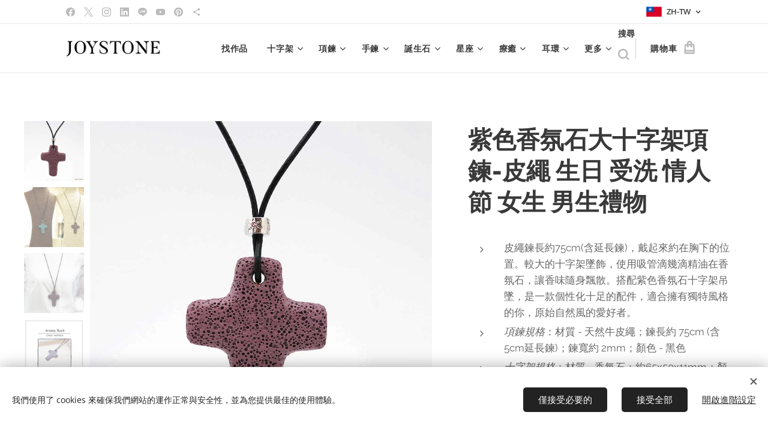

--- FILE ---
content_type: text/html; charset=UTF-8
request_url: https://www.joystone.biz/p/purple-lava-cross-leather-necklace-1/
body_size: 38319
content:
<!DOCTYPE html>
<html class="no-js" prefix="og: https://ogp.me/ns#" lang="zh-tw">
<head><link rel="preconnect" href="https://duyn491kcolsw.cloudfront.net" crossorigin><link rel="preconnect" href="https://fonts.gstatic.com" crossorigin><meta charset="utf-8"><link rel="shortcut icon" href="https://duyn491kcolsw.cloudfront.net/files/41/41g/41gjvn.ico?ph=acfb171eec"><link rel="apple-touch-icon" href="https://duyn491kcolsw.cloudfront.net/files/41/41g/41gjvn.ico?ph=acfb171eec"><link rel="icon" href="https://duyn491kcolsw.cloudfront.net/files/41/41g/41gjvn.ico?ph=acfb171eec">
    <meta http-equiv="X-UA-Compatible" content="IE=edge">
    <title>紫色香氛石大十字架項鍊-皮繩75cm 生日 受洗 情人節 女生 男生禮物</title>
    <meta name="viewport" content="width=device-width,initial-scale=1">
    <meta name="msapplication-tap-highlight" content="no">
    
    <link href="https://duyn491kcolsw.cloudfront.net/files/0r/0rk/0rklmm.css?ph=acfb171eec" media="print" rel="stylesheet">
    <link href="https://duyn491kcolsw.cloudfront.net/files/2e/2e5/2e5qgh.css?ph=acfb171eec" media="screen and (min-width:100000em)" rel="stylesheet" data-type="cq" disabled>
    <link rel="stylesheet" href="https://duyn491kcolsw.cloudfront.net/files/45/45b/45boco.css?ph=acfb171eec"><link rel="stylesheet" href="https://duyn491kcolsw.cloudfront.net/files/4e/4er/4ersdq.css?ph=acfb171eec" media="screen and (min-width:37.5em)"><link rel="stylesheet" href="https://duyn491kcolsw.cloudfront.net/files/2v/2vp/2vpyx8.css?ph=acfb171eec" data-wnd_color_scheme_file=""><link rel="stylesheet" href="https://duyn491kcolsw.cloudfront.net/files/34/34q/34qmjb.css?ph=acfb171eec" data-wnd_color_scheme_desktop_file="" media="screen and (min-width:37.5em)" disabled=""><link rel="stylesheet" href="https://duyn491kcolsw.cloudfront.net/files/2k/2k9/2k959m.css?ph=acfb171eec" data-wnd_additive_color_file=""><link rel="stylesheet" href="https://duyn491kcolsw.cloudfront.net/files/1b/1b1/1b1pns.css?ph=acfb171eec" data-wnd_typography_file=""><link rel="stylesheet" href="https://duyn491kcolsw.cloudfront.net/files/3z/3zn/3zn0c1.css?ph=acfb171eec" data-wnd_typography_desktop_file="" media="screen and (min-width:37.5em)" disabled=""><script>(()=>{let e=!1;const t=()=>{if(!e&&window.innerWidth>=600){for(let e=0,t=document.querySelectorAll('head > link[href*="css"][media="screen and (min-width:37.5em)"]');e<t.length;e++)t[e].removeAttribute("disabled");e=!0}};t(),window.addEventListener("resize",t),"container"in document.documentElement.style||fetch(document.querySelector('head > link[data-type="cq"]').getAttribute("href")).then((e=>{e.text().then((e=>{const t=document.createElement("style");document.head.appendChild(t),t.appendChild(document.createTextNode(e)),import("https://duyn491kcolsw.cloudfront.net/client/js.polyfill/container-query-polyfill.modern.js").then((()=>{let e=setInterval((function(){document.body&&(document.body.classList.add("cq-polyfill-loaded"),clearInterval(e))}),100)}))}))}))})()</script>
<link rel="preload stylesheet" href="https://duyn491kcolsw.cloudfront.net/files/2m/2m8/2m8msc.css?ph=acfb171eec" as="style"><link rel="preload stylesheet" href="https://duyn491kcolsw.cloudfront.net/files/1f/1fn/1fnq07.css?ph=acfb171eec" as="style"><meta name="description" content="皮繩鍊長約75cm(含延長鍊)，戴起來約在胸下的位置。較大的十字架墜飾，使用吸管滴幾滴精油在香氛石，讓香味隨身飄散。搭配紫色香氛石十字架吊墜，是一款個性化十足的配件，適合擁有獨特風格的你，原始自然風的愛好者。"><meta name="keywords" content="十字架項鍊,十字架香氛項鍊,香氛石皮項鍊"><meta name="generator" content="Webnode 2"><meta name="apple-mobile-web-app-capable" content="no"><meta name="apple-mobile-web-app-status-bar-style" content="black"><meta name="format-detection" content="telephone=no">

<meta property="og:url" content="https://joystone.biz/p/purple-lava-cross-leather-necklace-1/"><meta property="og:title" content="紫色香氛石大十字架項鍊-皮繩75cm 生日 受洗 情人節 女生 男生禮物"><meta property="og:type" content="article"><meta property="og:description" content="皮繩鍊長約75cm(含延長鍊)，戴起來約在胸下的位置。較大的十字架墜飾，使用吸管滴幾滴精油在香氛石，讓香味隨身飄散。搭配紫色香氛石十字架吊墜，是一款個性化十足的配件，適合擁有獨特風格的你，原始自然風的愛好者。"><meta property="og:site_name" content="JOYSTONE Handmade Stylish Gem - 純銀 寶石 香氛飾品"><meta property="og:image" content="https://acfb171eec.clvaw-cdnwnd.com/3d19c85f7dc75a7b180d5929137bb32f/200000787-93dc094d8d/700/Purple-Lava-Cross-Cowhide-Leather-Necklace-33mino-Joy-Stone-2-5.jpg?ph=acfb171eec"><meta name="robots" content="index,follow"><link rel="canonical" href="https://www.joystone.biz/p/purple-lava-cross-leather-necklace-1/"><script>window.checkAndChangeSvgColor=function(c){try{var a=document.getElementById(c);if(a){c=[["border","borderColor"],["outline","outlineColor"],["color","color"]];for(var h,b,d,f=[],e=0,m=c.length;e<m;e++)if(h=window.getComputedStyle(a)[c[e][1]].replace(/\s/g,"").match(/^rgb[a]?\(([0-9]{1,3}),([0-9]{1,3}),([0-9]{1,3})/i)){b="";for(var g=1;3>=g;g++)b+=("0"+parseInt(h[g],10).toString(16)).slice(-2);"0"===b.charAt(0)&&(d=parseInt(b.substr(0,2),16),d=Math.max(16,d),b=d.toString(16)+b.slice(-4));f.push(c[e][0]+"="+b)}if(f.length){var k=a.getAttribute("data-src"),l=k+(0>k.indexOf("?")?"?":"&")+f.join("&");a.src!=l&&(a.src=l,a.outerHTML=a.outerHTML)}}}catch(n){}};</script><script src="https://www.googletagmanager.com/gtag/js?id=UA-87823137-1" async></script><script>
						window.dataLayer = window.dataLayer || [];
						function gtag(){
						
						dataLayer.push(arguments);}
						gtag('js', new Date());
						</script><script>gtag('consent', 'default', {'ad_storage': 'denied', 'analytics_storage': 'denied', 'ad_user_data': 'denied', 'ad_personalization': 'denied' });</script><script>gtag('config', 'UA-87823137-1');</script></head>
<body class="l wt-product ac-s ac-i ac-n l-default l-d-none b-btn-sq b-btn-s-l b-btn-dso b-btn-bw-1 img-d-n img-t-u img-h-n line-solid b-e-ds lbox-l c-s-n  wnd-s-i hb-on  wnd-fe wnd-multilang  wnd-eshop"><noscript>
				<iframe
				 src="https://www.googletagmanager.com/ns.html?id=GTM-542MMSL"
				 height="0"
				 width="0"
				 style="display:none;visibility:hidden"
				 >
				 </iframe>
			</noscript>

<div class="wnd-page l-page cs-gray ac-dust t-t-fs-l t-t-fw-s t-t-sp-n t-t-d-n t-s-fs-m t-s-fw-s t-s-sp-n t-s-d-n t-p-fs-m t-p-fw-m t-p-sp-n t-h-fs-l t-h-fw-s t-h-sp-n t-bq-fs-m t-bq-fw-m t-bq-sp-n t-bq-d-l t-btn-fw-s t-nav-fw-s t-pd-fw-s t-nav-tt-n">
    <div class="l-w t cf t-01">
        <div class="l-bg cf">
            <div class="s-bg-l">
                
                
            </div>
        </div>
        <header class="l-h cf">
            <div class="sw cf">
	<div class="sw-c cf"><section class="s s-hb cf sc-w   wnd-w-default wnd-hbl-on wnd-hbs-on">
	<div class="s-w cf">
		<div class="s-o cf">
			<div class="s-bg cf">
                <div class="s-bg-l">
                    
                    
                </div>
			</div>
			<div class="s-c">
                <div class="s-hb-c cf">
                    <div class="hb-si">
                        <div class="si">
    <div class="si-c"><a href="https://www.facebook.com/33mino/" target="_blank" rel="noreferrer" title="Facebook"><svg xmlns="https://www.w3.org/2000/svg" viewBox="0 0 24 24" height="18px" width="18px"><path d="M24 12.073c0-6.627-5.373-12-12-12s-12 5.373-12 12c0 5.99 4.388 10.954 10.125 11.854v-8.385H7.078v-3.47h3.047V9.43c0-3.007 1.792-4.669 4.533-4.669 1.312 0 2.686.235 2.686.235v2.953H15.83c-1.491 0-1.956.925-1.956 1.874v2.25h3.328l-.532 3.47h-2.796v8.385C19.612 23.027 24 18.062 24 12.073z" fill="#bebebe"></path></svg></a><a href="https://x.com/i/flow/login?redirect_after_login=%2FJoyStoneStylish" target="_blank" rel="noreferrer" title="X"><svg viewBox="0 0 24 24" xmlns="https://www.w3.org/2000/svg" height="18px" width="18px"><path d="M14.2,10.2L23,0h-2.1l-7.6,8.8L7.3,0h-7l9.2,13.3L0.3,24h2.1l8-9.3l6.4,9.3h7L14.2,10.2L14.2,10.2z M11.4,13.5 l-0.9-1.3L3.1,1.6h3.2l6,8.5l0.9,1.3l7.8,11.1h-3.2L11.4,13.5L11.4,13.5z" fill="#bebebe"></path></svg></a><a href="https://www.instagram.com/joystone.handmade/" target="_blank" rel="noreferrer" title="Instagram"><svg viewBox="0 0 24 24" xmlns="https://www.w3.org/2000/svg" height="18px" width="18px"><path d="M12 0C8.74 0 8.333.015 7.053.072 5.775.132 4.905.333 4.14.63c-.789.306-1.459.717-2.126 1.384S.935 3.35.63 4.14C.333 4.905.131 5.775.072 7.053.012 8.333 0 8.74 0 12s.015 3.667.072 4.947c.06 1.277.261 2.148.558 2.913a5.885 5.885 0 001.384 2.126A5.868 5.868 0 004.14 23.37c.766.296 1.636.499 2.913.558C8.333 23.988 8.74 24 12 24s3.667-.015 4.947-.072c1.277-.06 2.148-.262 2.913-.558a5.898 5.898 0 002.126-1.384 5.86 5.86 0 001.384-2.126c.296-.765.499-1.636.558-2.913.06-1.28.072-1.687.072-4.947s-.015-3.667-.072-4.947c-.06-1.277-.262-2.149-.558-2.913a5.89 5.89 0 00-1.384-2.126A5.847 5.847 0 0019.86.63c-.765-.297-1.636-.499-2.913-.558C15.667.012 15.26 0 12 0zm0 2.16c3.203 0 3.585.016 4.85.071 1.17.055 1.805.249 2.227.415.562.217.96.477 1.382.896.419.42.679.819.896 1.381.164.422.36 1.057.413 2.227.057 1.266.07 1.646.07 4.85s-.015 3.585-.074 4.85c-.061 1.17-.256 1.805-.421 2.227a3.81 3.81 0 01-.899 1.382 3.744 3.744 0 01-1.38.896c-.42.164-1.065.36-2.235.413-1.274.057-1.649.07-4.859.07-3.211 0-3.586-.015-4.859-.074-1.171-.061-1.816-.256-2.236-.421a3.716 3.716 0 01-1.379-.899 3.644 3.644 0 01-.9-1.38c-.165-.42-.359-1.065-.42-2.235-.045-1.26-.061-1.649-.061-4.844 0-3.196.016-3.586.061-4.861.061-1.17.255-1.814.42-2.234.21-.57.479-.96.9-1.381.419-.419.81-.689 1.379-.898.42-.166 1.051-.361 2.221-.421 1.275-.045 1.65-.06 4.859-.06l.045.03zm0 3.678a6.162 6.162 0 100 12.324 6.162 6.162 0 100-12.324zM12 16c-2.21 0-4-1.79-4-4s1.79-4 4-4 4 1.79 4 4-1.79 4-4 4zm7.846-10.405a1.441 1.441 0 01-2.88 0 1.44 1.44 0 012.88 0z" fill="#bebebe"></path></svg></a><a href="https://www.linkedin.com/company/pat-and-mary-works-ltd" target="_blank" rel="noreferrer" title="Linkedin"><svg viewBox="0 0 24 24" xmlns="https://www.w3.org/2000/svg" height="18px" width="18px"><path d="M20.447 20.452h-3.554v-5.569c0-1.328-.027-3.037-1.852-3.037-1.853 0-2.136 1.445-2.136 2.939v5.667H9.351V9h3.414v1.561h.046c.477-.9 1.637-1.85 3.37-1.85 3.601 0 4.267 2.37 4.267 5.455v6.286zM5.337 7.433a2.062 2.062 0 01-2.063-2.065 2.064 2.064 0 112.063 2.065zm1.782 13.019H3.555V9h3.564v11.452zM22.225 0H1.771C.792 0 0 .774 0 1.729v20.542C0 23.227.792 24 1.771 24h20.451C23.2 24 24 23.227 24 22.271V1.729C24 .774 23.2 0 22.222 0h.003z" fill="#bebebe"></path></svg></a><a href="https://page.line.me/33mino" target="_blank" rel="noreferrer" title="Line"><svg viewBox="0 0 24 24" xmlns="https://www.w3.org/2000/svg" height="18px" width="18px"><path d="M19.365 9.863a.631.631 0 010 1.261H17.61v1.125h1.755a.63.63 0 110 1.259h-2.386a.631.631 0 01-.627-.629V8.108c0-.345.282-.63.63-.63h2.386a.63.63 0 01-.003 1.26H17.61v1.125h1.755zm-3.855 3.016a.63.63 0 01-.631.627.618.618 0 01-.51-.25l-2.443-3.317v2.94a.63.63 0 01-1.257 0V8.108a.627.627 0 01.624-.628c.195 0 .375.104.495.254l2.462 3.33V8.108c0-.345.282-.63.63-.63.345 0 .63.285.63.63v4.771zm-5.741 0a.632.632 0 01-.631.629.631.631 0 01-.627-.629V8.108c0-.345.282-.63.63-.63.346 0 .628.285.628.63v4.771zm-2.466.629H4.917a.634.634 0 01-.63-.629V8.108c0-.345.285-.63.63-.63.348 0 .63.285.63.63v4.141h1.756a.63.63 0 010 1.259M24 10.314C24 4.943 18.615.572 12 .572S0 4.943 0 10.314c0 4.811 4.27 8.842 10.035 9.608.391.082.923.258 1.058.59.12.301.079.766.038 1.08l-.164 1.02c-.045.301-.24 1.186 1.049.645 1.291-.539 6.916-4.078 9.436-6.975C23.176 14.393 24 12.458 24 10.314" fill="#bebebe"></path></svg></a><a href="https://www.youtube.com/@joystone" target="_blank" rel="noreferrer" title="Youtube"><svg xmlns="https://www.w3.org/2000/svg" viewBox="0 0 24 24" height="18px" width="18px"><path d="M23.498 6.186a3.016 3.016 0 00-2.122-2.136C19.505 3.545 12 3.545 12 3.545s-7.505 0-9.377.505A3.017 3.017 0 00.502 6.186C0 8.07 0 12 0 12s0 3.93.502 5.814a3.016 3.016 0 002.122 2.136c1.871.505 9.376.505 9.376.505s7.505 0 9.377-.505a3.015 3.015 0 002.122-2.136C24 15.93 24 12 24 12s0-3.93-.502-5.814zM9.545 15.568V8.432L15.818 12l-6.273 3.568z" fill="#bebebe"></path></svg></a><a href="https://www.pinterest.com/joystonehandmade/" target="_blank" rel="noreferrer" title="Pinterest"><svg viewBox="0 0 24 24" xmlns="https://www.w3.org/2000/svg" height="18px" width="18px"><path d="M12.017 0C5.396 0 .029 5.367.029 11.987c0 5.079 3.158 9.417 7.618 11.162-.105-.949-.199-2.403.041-3.439.219-.937 1.406-5.957 1.406-5.957s-.359-.72-.359-1.781c0-1.663.967-2.911 2.168-2.911 1.024 0 1.518.769 1.518 1.688 0 1.029-.653 2.567-.992 3.992-.285 1.193.6 2.165 1.775 2.165 2.128 0 3.768-2.245 3.768-5.487 0-2.861-2.063-4.869-5.008-4.869-3.41 0-5.409 2.562-5.409 5.199 0 1.033.394 2.143.889 2.741.099.12.112.225.085.345-.09.375-.293 1.199-.334 1.363-.053.225-.172.271-.401.165-1.495-.69-2.433-2.878-2.433-4.646 0-3.776 2.748-7.252 7.92-7.252 4.158 0 7.392 2.967 7.392 6.923 0 4.135-2.607 7.462-6.233 7.462-1.214 0-2.354-.629-2.758-1.379l-.749 2.848c-.269 1.045-1.004 2.352-1.498 3.146 1.123.345 2.306.535 3.55.535 6.607 0 11.985-5.365 11.985-11.987C23.97 5.39 18.592.026 11.985.026L12.017 0z" fill="#bebebe"></path></svg></a><a href="https://joy-stone-handmade.blogspot.com/" target="_blank" rel="noreferrer" title="https://joy-stone-handmade.blogspot.com/"><svg xmlns="https://www.w3.org/2000/svg" height="18px" viewBox="0 0 24 24" width="18px" fill="#000000"><path d="M18 16.08c-.76 0-1.44.3-1.96.77L8.91 12.7c.05-.23.09-.46.09-.7s-.04-.47-.09-.7l7.05-4.11c.54.5 1.25.81 2.04.81 1.66 0 3-1.34 3-3s-1.34-3-3-3-3 1.34-3 3c0 .24.04.47.09.7L8.04 9.81C7.5 9.31 6.79 9 6 9c-1.66 0-3 1.34-3 3s1.34 3 3 3c.79 0 1.5-.31 2.04-.81l7.12 4.16c-.05.21-.08.43-.08.65 0 1.61 1.31 2.92 2.92 2.92 1.61 0 2.92-1.31 2.92-2.92s-1.31-2.92-2.92-2.92z" fill="#bebebe"></path></svg></a></div>
</div>
                    </div>
                    <div class="hb-ci">
                        
                    </div>
                    <div class="hb-ccy">
                        
                    </div>
                    <div class="hb-lang">
                        <div class="hbl">
    <div class="hbl-c">
        <span class="hbl-a">
            <span class="hbl-a-t">
                <span class="lang-zh-tw">zh-tw</span>
            </span>
        </span>
        <div class="hbl-i lang-items">
            <ul class="hbl-i-l">
                <li selected>
                    <span class="lang-zh-tw">zh-tw</span>
                </li><li>
                    <a href="/en/"><span class="lang-en">en</span></a>
                </li>
            </ul>
        </div>
    </div>
</div>
                    </div>
                </div>
			</div>
		</div>
	</div>
</section><section data-space="true" class="s s-hn s-hn-default wnd-mt-classic wnd-na-c logo-classic sc-w   wnd-w-default wnd-nh-m hm-hidden wnd-nav-border wnd-nav-sticky menu-default-underline-grow">
	<div class="s-w">
		<div class="s-o">

			<div class="s-bg">
                <div class="s-bg-l">
                    
                    
                </div>
			</div>

			<div class="h-w h-f wnd-fixed">

				<div class="n-l">
					<div class="s-c menu-nav">
						<div class="logo-block">
							<div class="b b-l logo logo-default logo-nb nunito wnd-iar-3-1 logo-25 b-ls-m" id="wnd_LogoBlock_282966" data-wnd_mvc_type="wnd.fe.LogoBlock">
	<div class="b-l-c logo-content">
		<a class="b-l-link logo-link" href="/home/">

			<div class="b-l-image logo-image">
				<div class="b-l-image-w logo-image-cell">
                    <picture><source type="image/webp" srcset="https://acfb171eec.clvaw-cdnwnd.com/3d19c85f7dc75a7b180d5929137bb32f/200009412-1dffb1dfff/450/JOYSTONE-%E5%AE%98%E7%B6%B2-1.webp?ph=acfb171eec 180w, https://acfb171eec.clvaw-cdnwnd.com/3d19c85f7dc75a7b180d5929137bb32f/200009412-1dffb1dfff/700/JOYSTONE-%E5%AE%98%E7%B6%B2-1.webp?ph=acfb171eec 180w, https://acfb171eec.clvaw-cdnwnd.com/3d19c85f7dc75a7b180d5929137bb32f/200009412-1dffb1dfff/JOYSTONE-%E5%AE%98%E7%B6%B2-1.webp?ph=acfb171eec 180w" sizes="(min-width: 600px) 450px, (min-width: 360px) calc(100vw * 0.8), 100vw" ><img src="https://acfb171eec.clvaw-cdnwnd.com/3d19c85f7dc75a7b180d5929137bb32f/200000429-da2d0db264/JOYSTONE-%E5%AE%98%E7%B6%B2-1.png?ph=acfb171eec" alt="" width="180" height="59" class="wnd-logo-img" ></picture>
				</div>
			</div>

			

			<div class="b-l-br logo-br"></div>

			<div class="b-l-text logo-text-wrapper">
				<div class="b-l-text-w logo-text">
					<span class="b-l-text-c logo-text-cell"></span>
				</div>
			</div>

		</a>
	</div>
</div>
						</div>

						<div id="menu-slider">
							<div id="menu-block">
								<nav id="menu"><div class="menu-font menu-wrapper">
	<a href="#" class="menu-close" rel="nofollow" title="Close Menu"></a>
	<ul role="menubar" aria-label="選單" class="level-1">
		<li role="none" class="wnd-homepage">
			<a class="menu-item" role="menuitem" href="/home/"><span class="menu-item-text">找作品</span></a>
			
		</li><li role="none" class="wnd-with-submenu">
			<a class="menu-item" role="menuitem" href="/cross-jewelry/"><span class="menu-item-text">十字架</span></a>
			<ul role="menubar" aria-label="選單" class="level-2">
		<li role="none">
			<a class="menu-item" role="menuitem" href="/cross-jewelry/bracelets/"><span class="menu-item-text">手鍊</span></a>
			
		</li><li role="none">
			<a class="menu-item" role="menuitem" href="/cross-jewelry/earrings/"><span class="menu-item-text">耳環</span></a>
			
		</li><li role="none">
			<a class="menu-item" role="menuitem" href="/cross-jewelry/necklaces/"><span class="menu-item-text">項鍊</span></a>
			
		</li><li role="none">
			<a class="menu-item" role="menuitem" href="/cross-jewelry/ornaments/"><span class="menu-item-text">吊飾</span></a>
			
		</li><li role="none" class="wnd-with-submenu">
			<a class="menu-item" role="menuitem" href="/cross-jewelry/silver/"><span class="menu-item-text">銀</span></a>
			<ul role="menubar" aria-label="選單" class="level-3">
		<li role="none">
			<a class="menu-item" role="menuitem" href="/cross-jewelry/silver/letter/"><span class="menu-item-text">字母</span></a>
			
		</li><li role="none">
			<a class="menu-item" role="menuitem" href="/cross-jewelry/silver/live-out-love/"><span class="menu-item-text">活出愛</span></a>
			
		</li><li role="none">
			<a class="menu-item" role="menuitem" href="/cross-jewelry/silver/happiness-journey/"><span class="menu-item-text">星空旅行</span></a>
			
		</li><li role="none">
			<a class="menu-item" role="menuitem" href="/cross-jewelry/silver/gold-over-silver/"><span class="menu-item-text">鍍金</span></a>
			
		</li><li role="none">
			<a class="menu-item" role="menuitem" href="/cross-jewelry/silver/snowflake/"><span class="menu-item-text">雪花</span></a>
			
		</li><li role="none">
			<a class="menu-item" role="menuitem" href="/cross-jewelry/silver/owls-in-the-forest/"><span class="menu-item-text">貓頭鷹</span></a>
			
		</li><li role="none">
			<a class="menu-item" role="menuitem" href="/cross-jewelry/silver/leaf/"><span class="menu-item-text">樹葉</span></a>
			
		</li><li role="none">
			<a class="menu-item" role="menuitem" href="/cross-jewelry/silver/simple/"><span class="menu-item-text">簡約</span></a>
			
		</li><li role="none">
			<a class="menu-item" role="menuitem" href="/cross-jewelry/silver/double-cross/"><span class="menu-item-text">雙十字架</span></a>
			
		</li><li role="none">
			<a class="menu-item" role="menuitem" href="/cross-jewelry/silver/inlaid-zircon/"><span class="menu-item-text">鑲鑽</span></a>
			
		</li>
	</ul>
		</li><li role="none" class="wnd-with-submenu">
			<a class="menu-item" role="menuitem" href="/cross-jewelry/modern-gem/"><span class="menu-item-text">時尚寶石</span></a>
			<ul role="menubar" aria-label="選單" class="level-3">
		<li role="none">
			<a class="menu-item" role="menuitem" href="/cross-jewelry/aroma-rock/y-chain/"><span class="menu-item-text">Y字鍊</span></a>
			
		</li><li role="none">
			<a class="menu-item" role="menuitem" href="/cross-jewelry/stylish-gem/crystal/"><span class="menu-item-text">水晶</span></a>
			
		</li><li role="none">
			<a class="menu-item" role="menuitem" href="/cross-jewelry/stylish-gem/pearl/"><span class="menu-item-text">珍珠</span></a>
			
		</li><li role="none">
			<a class="menu-item" role="menuitem" href="/cross-jewelry/stylish-gem/thick-rose-gold/"><span class="menu-item-text">厚鍍鑲鑽</span></a>
			
		</li><li role="none">
			<a class="menu-item" role="menuitem" href="/cross-jewelry/stylish-gem/oval-charm/"><span class="menu-item-text">橢圓墜飾</span></a>
			
		</li>
	</ul>
		</li><li role="none" class="wnd-with-submenu">
			<a class="menu-item" role="menuitem" href="/cross-jewelry/aroma-rock/"><span class="menu-item-text">香氛石</span></a>
			<ul role="menubar" aria-label="選單" class="level-3">
		<li role="none">
			<a class="menu-item" role="menuitem" href="/cross-jewelry/aroma-rock/single/"><span class="menu-item-text">1顆款</span></a>
			
		</li><li role="none">
			<a class="menu-item" role="menuitem" href="/cross-jewelry/aroma-rock/large-cross/"><span class="menu-item-text">大十字架</span></a>
			
		</li><li role="none">
			<a class="menu-item" role="menuitem" href="/cross-jewelry/aroma-rock/cubes/"><span class="menu-item-text">方形</span></a>
			
		</li><li role="none">
			<a class="menu-item" role="menuitem" href="/cross-jewelry/aroma-rock/beaded/"><span class="menu-item-text">串珠</span></a>
			
		</li>
	</ul>
		</li><li role="none">
			<a class="menu-item" role="menuitem" href="/cross-jewelry/aroma-felt/"><span class="menu-item-text">香氛羊毛氈</span></a>
			
		</li><li role="none">
			<a class="menu-item" role="menuitem" href="/cross-jewelry/aroma-glass/"><span class="menu-item-text">香氛琉璃珠</span></a>
			
		</li><li role="none">
			<a class="menu-item" role="menuitem" href="/cross-jewelry/round-openwork/"><span class="menu-item-text">圓形鏤空</span></a>
			
		</li>
	</ul>
		</li><li role="none" class="wnd-with-submenu">
			<a class="menu-item" role="menuitem" href="/necklaces/"><span class="menu-item-text">項鍊</span></a>
			<ul role="menubar" aria-label="選單" class="level-2">
		<li role="none">
			<a class="menu-item" role="menuitem" href="/necklaces/diy-pack/"><span class="menu-item-text">DIY 材料包</span></a>
			
		</li><li role="none">
			<a class="menu-item" role="menuitem" href="/necklaces/multi-use-1/"><span class="menu-item-text">多用途</span></a>
			
		</li><li role="none">
			<a class="menu-item" role="menuitem" href="/multi-level/"><span class="menu-item-text">多層</span></a>
			
		</li><li role="none">
			<a class="menu-item" role="menuitem" href="/necklaces/genuine-leather/"><span class="menu-item-text">真皮</span></a>
			
		</li><li role="none">
			<a class="menu-item" role="menuitem" href="/necklaces/silver/"><span class="menu-item-text">銀</span></a>
			
		</li><li role="none">
			<a class="menu-item" role="menuitem" href="/necklaces/modern-gem/"><span class="menu-item-text">時尚寶石</span></a>
			
		</li><li role="none">
			<a class="menu-item" role="menuitem" href="/necklaces/circle/"><span class="menu-item-text">圈圈</span></a>
			
		</li><li role="none" class="wnd-with-submenu">
			<a class="menu-item" role="menuitem" href="/necklaces/aroma-rock/"><span class="menu-item-text">香氛石</span></a>
			<ul role="menubar" aria-label="選單" class="level-3">
		<li role="none">
			<a class="menu-item" role="menuitem" href="/necklaces/aroma-rock/single/"><span class="menu-item-text">1顆款</span></a>
			
		</li><li role="none">
			<a class="menu-item" role="menuitem" href="/necklaces/aroma-rock/2in1/"><span class="menu-item-text">2合1</span></a>
			
		</li><li role="none">
			<a class="menu-item" role="menuitem" href="/necklaces/aroma-rock/quadruple/"><span class="menu-item-text">4顆款</span></a>
			
		</li><li role="none">
			<a class="menu-item" role="menuitem" href="/necklaces/aroma-rock/fish-heart/"><span class="menu-item-text">小魚-熱帶魚-愛心</span></a>
			
		</li><li role="none">
			<a class="menu-item" role="menuitem" href="/necklaces/aroma-rock/beaded/"><span class="menu-item-text">串珠</span></a>
			
		</li>
	</ul>
		</li><li role="none">
			<a class="menu-item" role="menuitem" href="/necklaces/aroma-glass/"><span class="menu-item-text">香氛琉璃珠</span></a>
			
		</li>
	</ul>
		</li><li role="none" class="wnd-with-submenu">
			<a class="menu-item" role="menuitem" href="/bracelets/"><span class="menu-item-text">手鍊</span></a>
			<ul role="menubar" aria-label="選單" class="level-2">
		<li role="none">
			<a class="menu-item" role="menuitem" href="/bracelets/diy-pack/"><span class="menu-item-text">DIY 材料包</span></a>
			
		</li><li role="none">
			<a class="menu-item" role="menuitem" href="/bracelets/party-queen/"><span class="menu-item-text">Party Queen</span></a>
			
		</li><li role="none">
			<a class="menu-item" role="menuitem" href="/bracelets/modern-gemstone/"><span class="menu-item-text">時尚寶石</span></a>
			
		</li><li role="none" class="wnd-with-submenu">
			<a class="menu-item" role="menuitem" href="/bracelets/blessings-theme/"><span class="menu-item-text">祝福主題</span></a>
			<ul role="menubar" aria-label="選單" class="level-3">
		<li role="none">
			<a class="menu-item" role="menuitem" href="/bracelets/blessings-theme/dreams-come-true/"><span class="menu-item-text">心想事成</span></a>
			
		</li><li role="none">
			<a class="menu-item" role="menuitem" href="/bracelets/blessings-theme/luck/"><span class="menu-item-text">好運</span></a>
			
		</li><li role="none">
			<a class="menu-item" role="menuitem" href="/bracelets/blessings-theme/gold-bead/"><span class="menu-item-text">金旺旺</span></a>
			
		</li><li role="none">
			<a class="menu-item" role="menuitem" href="/bracelets/blessings-theme/blessing/"><span class="menu-item-text">祝福</span></a>
			
		</li>
	</ul>
		</li><li role="none">
			<a class="menu-item" role="menuitem" href="/bracelets/leather/"><span class="menu-item-text">真皮皮繩</span></a>
			
		</li><li role="none">
			<a class="menu-item" role="menuitem" href="/bracelets/silver/"><span class="menu-item-text">銀</span></a>
			
		</li><li role="none" class="wnd-with-submenu">
			<a class="menu-item" role="menuitem" href="/bracelets/aroma-rock/"><span class="menu-item-text">香氛石</span></a>
			<ul role="menubar" aria-label="選單" class="level-3">
		<li role="none">
			<a class="menu-item" role="menuitem" href="/bracelets/aroma-rock/single/"><span class="menu-item-text">1顆款</span></a>
			
		</li><li role="none">
			<a class="menu-item" role="menuitem" href="/bracelets/aroma-rock/double/"><span class="menu-item-text">雙珠款</span></a>
			
		</li><li role="none">
			<a class="menu-item" role="menuitem" href="/bracelets/aroma-rock/beaded/"><span class="menu-item-text">串珠</span></a>
			
		</li><li role="none">
			<a class="menu-item" role="menuitem" href="/bracelets/aroma-rock/star-fish-heart/"><span class="menu-item-text">星星-小魚-熱帶魚-愛心</span></a>
			
		</li>
	</ul>
		</li><li role="none">
			<a class="menu-item" role="menuitem" href="/bracelets/aroma-art-glass/"><span class="menu-item-text">香氛琉璃珠</span></a>
			
		</li><li role="none">
			<a class="menu-item" role="menuitem" href="/bracelets/pair/"><span class="menu-item-text">套組</span></a>
			
		</li>
	</ul>
		</li><li role="none" class="wnd-with-submenu">
			<a class="menu-item" role="menuitem" href="/birthstones-by-month/"><span class="menu-item-text">誕生石</span></a>
			<ul role="menubar" aria-label="選單" class="level-2">
		<li role="none">
			<a class="menu-item" role="menuitem" href="/birthstones-by-month/combo/"><span class="menu-item-text">套組</span></a>
			
		</li><li role="none">
			<a class="menu-item" role="menuitem" href="/birthstones-by-month/birthstone-aroma-rock/"><span class="menu-item-text">誕生石x香氛石</span></a>
			
		</li><li role="none">
			<a class="menu-item" role="menuitem" href="/birthstones-by-month/birthstone-aroma-glass/"><span class="menu-item-text">誕生石x香氛琉璃珠</span></a>
			
		</li><li role="none">
			<a class="menu-item" role="menuitem" href="/birthstones-by-month/january/"><span class="menu-item-text">一月誕生石</span></a>
			
		</li><li role="none">
			<a class="menu-item" role="menuitem" href="/birthstones-by-month/february/"><span class="menu-item-text">二月誕生石</span></a>
			
		</li><li role="none">
			<a class="menu-item" role="menuitem" href="/birthstones-by-month/march/"><span class="menu-item-text">三月誕生石</span></a>
			
		</li><li role="none">
			<a class="menu-item" role="menuitem" href="/birthstones-by-month/april/"><span class="menu-item-text">四月誕生石</span></a>
			
		</li><li role="none">
			<a class="menu-item" role="menuitem" href="/birthstones-by-month/may/"><span class="menu-item-text">五月誕生石</span></a>
			
		</li><li role="none">
			<a class="menu-item" role="menuitem" href="/birthstones-by-month/june/"><span class="menu-item-text">六月誕生石</span></a>
			
		</li><li role="none">
			<a class="menu-item" role="menuitem" href="/birthstones-by-month/july/"><span class="menu-item-text">七月誕生石</span></a>
			
		</li><li role="none">
			<a class="menu-item" role="menuitem" href="/birthstones-by-month/august/"><span class="menu-item-text">八月誕生石</span></a>
			
		</li><li role="none">
			<a class="menu-item" role="menuitem" href="/birthstones-by-month/september/"><span class="menu-item-text">九月誕生石</span></a>
			
		</li><li role="none">
			<a class="menu-item" role="menuitem" href="/birthstones-by-month/october/"><span class="menu-item-text">十月誕生石</span></a>
			
		</li><li role="none">
			<a class="menu-item" role="menuitem" href="/birthstones-by-month/november/"><span class="menu-item-text">十一月誕生石</span></a>
			
		</li><li role="none">
			<a class="menu-item" role="menuitem" href="/birthstones-by-month/december/"><span class="menu-item-text">十二月誕生石</span></a>
			
		</li>
	</ul>
		</li><li role="none" class="wnd-with-submenu">
			<a class="menu-item" role="menuitem" href="/zodiac-signs/"><span class="menu-item-text">星座</span></a>
			<ul role="menubar" aria-label="選單" class="level-2">
		<li role="none">
			<a class="menu-item" role="menuitem" href="/zodiac/aroma-rock/"><span class="menu-item-text">香氛石</span></a>
			
		</li><li role="none">
			<a class="menu-item" role="menuitem" href="/zodiac/aroma-glass/"><span class="menu-item-text">琉璃珠</span></a>
			
		</li><li role="none">
			<a class="menu-item" role="menuitem" href="/zodiac/stylish-gem/"><span class="menu-item-text">時尚寶石</span></a>
			
		</li><li role="none">
			<a class="menu-item" role="menuitem" href="/zodiac/bracelets/"><span class="menu-item-text">手鍊</span></a>
			
		</li><li role="none">
			<a class="menu-item" role="menuitem" href="/zodiac/earrings/"><span class="menu-item-text">耳環</span></a>
			
		</li><li role="none">
			<a class="menu-item" role="menuitem" href="/zodiac/rings/"><span class="menu-item-text">戒指</span></a>
			
		</li><li role="none">
			<a class="menu-item" role="menuitem" href="/zodiac/necklaces/"><span class="menu-item-text">項鍊</span></a>
			
		</li><li role="none">
			<a class="menu-item" role="menuitem" href="/zodiac/pair/"><span class="menu-item-text">套組</span></a>
			
		</li>
	</ul>
		</li><li role="none" class="wnd-with-submenu">
			<a class="menu-item" role="menuitem" href="/healing-accessories/"><span class="menu-item-text">療癒</span></a>
			<ul role="menubar" aria-label="選單" class="level-2">
		<li role="none">
			<a class="menu-item" role="menuitem" href="/healing/scented-essential-oil/"><span class="menu-item-text">已添加精油</span></a>
			
		</li><li role="none">
			<a class="menu-item" role="menuitem" href="/healing/to-add-your-essential-oil/"><span class="menu-item-text">自行添加精油</span></a>
			
		</li>
	</ul>
		</li><li role="none" class="wnd-with-submenu">
			<a class="menu-item" role="menuitem" href="/earrings/"><span class="menu-item-text">耳環</span></a>
			<ul role="menubar" aria-label="選單" class="level-2">
		<li role="none">
			<a class="menu-item" role="menuitem" href="/earrings/aroma-rock/"><span class="menu-item-text">香氛石</span></a>
			
		</li><li role="none">
			<a class="menu-item" role="menuitem" href="/earrings/aroma-glass/"><span class="menu-item-text">香氛琉璃珠</span></a>
			
		</li><li role="none">
			<a class="menu-item" role="menuitem" href="/earrings/stylish-gem/"><span class="menu-item-text">時尚寶石</span></a>
			
		</li><li role="none">
			<a class="menu-item" role="menuitem" href="/earrings/silver/"><span class="menu-item-text">純銀耳環</span></a>
			
		</li>
	</ul>
		</li><li role="none" class="wnd-with-submenu">
			<a class="menu-item" role="menuitem" href="/limited-offer/"><span class="menu-item-text">優惠</span></a>
			<ul role="menubar" aria-label="選單" class="level-2">
		<li role="none">
			<a class="menu-item" role="menuitem" href="/limited-offer/bags/"><span class="menu-item-text">包包提袋</span></a>
			
		</li><li role="none">
			<a class="menu-item" role="menuitem" href="/limited-offer/stationary/"><span class="menu-item-text">文具</span></a>
			
		</li><li role="none">
			<a class="menu-item" role="menuitem" href="/limited-offer/leather-cord/"><span class="menu-item-text">皮繩</span></a>
			
		</li><li role="none">
			<a class="menu-item" role="menuitem" href="/limited-offer/home-living/"><span class="menu-item-text">居家生活</span></a>
			
		</li><li role="none">
			<a class="menu-item" role="menuitem" href="/limited-offer/technie/"><span class="menu-item-text">科技小物</span></a>
			
		</li><li role="none">
			<a class="menu-item" role="menuitem" href="/limited-offer/accessories/"><span class="menu-item-text">配件飾品</span></a>
			
		</li><li role="none">
			<a class="menu-item" role="menuitem" href="/limited-offer/gold-plated-hair-brush/"><span class="menu-item-text">黃金髮梳</span></a>
			
		</li><li role="none">
			<a class="menu-item" role="menuitem" href="/limited-offer/goody-bag/"><span class="menu-item-text">優惠組合</span></a>
			
		</li>
	</ul>
		</li><li role="none" class="wnd-with-submenu">
			<a class="menu-item" role="menuitem" href="/hipster-accessories/"><span class="menu-item-text">文創</span></a>
			<ul role="menubar" aria-label="選單" class="level-2">
		<li role="none">
			<a class="menu-item" role="menuitem" href="/hipster/diy-pack/"><span class="menu-item-text">DIY 材料包</span></a>
			
		</li><li role="none">
			<a class="menu-item" role="menuitem" href="/hipster/stationary/"><span class="menu-item-text">文具</span></a>
			
		</li><li role="none" class="wnd-with-submenu">
			<a class="menu-item" role="menuitem" href="/hipster/bags/"><span class="menu-item-text">包包提袋</span></a>
			<ul role="menubar" aria-label="選單" class="level-3">
		<li role="none">
			<a class="menu-item" role="menuitem" href="/hipster/bags/handmade-ipad-beauty-bags-pouches/"><span class="menu-item-text">手作化妝包/iPad包</span></a>
			
		</li><li role="none">
			<a class="menu-item" role="menuitem" href="/hipster/bags/handbag-totes/"><span class="menu-item-text">手提托特包</span></a>
			
		</li><li role="none">
			<a class="menu-item" role="menuitem" href="/%e6%9d%9f%e5%8f%a3%e8%a2%8b-%e5%be%8c%e8%83%8c%e8%a2%8b/"><span class="menu-item-text">束口袋 / 後背袋</span></a>
			
		</li><li role="none">
			<a class="menu-item" role="menuitem" href="/hipster/bags/shoulder-totes/"><span class="menu-item-text">側背托特包</span></a>
			
		</li><li role="none">
			<a class="menu-item" role="menuitem" href="/hipster/bags/foldable-eco-bags/"><span class="menu-item-text">摺疊收納包環保袋</span></a>
			
		</li><li role="none">
			<a class="menu-item" role="menuitem" href="/hipster/bags/treat-bags/"><span class="menu-item-text">禮物袋</span></a>
			
		</li>
	</ul>
		</li><li role="none">
			<a class="menu-item" role="menuitem" href="/hipster/ornament-keychain-1/"><span class="menu-item-text">吊飾 鑰匙圈</span></a>
			
		</li><li role="none">
			<a class="menu-item" role="menuitem" href="/hipster/sleep-mask/"><span class="menu-item-text">眼罩</span></a>
			
		</li><li role="none">
			<a class="menu-item" role="menuitem" href="/hipster/technie/"><span class="menu-item-text">科技小物</span></a>
			
		</li><li role="none">
			<a class="menu-item" role="menuitem" href="/hipster/gold-plated-hair-brush/"><span class="menu-item-text">黃金梳</span></a>
			
		</li><li role="none">
			<a class="menu-item" role="menuitem" href="/hipster/storage-box/"><span class="menu-item-text">置物盒</span></a>
			
		</li><li role="none">
			<a class="menu-item" role="menuitem" href="/hipster/hug-pillow/"><span class="menu-item-text">隨身枕</span></a>
			
		</li>
	</ul>
		</li><li role="none">
			<a class="menu-item" role="menuitem" href="/joystone-land-blogger/"><span class="menu-item-text">部落格</span></a>
			
		</li><li role="none" class="wnd-with-submenu">
			<a class="menu-item" role="menuitem" href="/gifts/"><span class="menu-item-text">找禮物</span></a>
			<ul role="menubar" aria-label="選單" class="level-2">
		<li role="none">
			<a class="menu-item" role="menuitem" href="/gifts/birthday/"><span class="menu-item-text">生日禮物</span></a>
			
		</li><li role="none">
			<a class="menu-item" role="menuitem" href="/gifts/mom/"><span class="menu-item-text">母親節禮物</span></a>
			
		</li><li role="none">
			<a class="menu-item" role="menuitem" href="/gifts/valentine/"><span class="menu-item-text">情人節禮物</span></a>
			
		</li><li role="none">
			<a class="menu-item" role="menuitem" href="/gifts/business/"><span class="menu-item-text">商務禮物</span></a>
			
		</li><li role="none">
			<a class="menu-item" role="menuitem" href="/gifts/christening/"><span class="menu-item-text">受洗禮物</span></a>
			
		</li><li role="none">
			<a class="menu-item" role="menuitem" href="/gifts/graduation/"><span class="menu-item-text">畢業禮物</span></a>
			
		</li><li role="none">
			<a class="menu-item" role="menuitem" href="/gifts/xmas2/"><span class="menu-item-text">結婚禮物</span></a>
			
		</li><li role="none">
			<a class="menu-item" role="menuitem" href="/gifts/xmas/"><span class="menu-item-text">聖誕節禮物</span></a>
			
		</li><li role="none">
			<a class="menu-item" role="menuitem" href="/gifts/women/"><span class="menu-item-text">女生禮物</span></a>
			
		</li><li role="none">
			<a class="menu-item" role="menuitem" href="/gifts/men/"><span class="menu-item-text">男生禮物</span></a>
			
		</li><li role="none">
			<a class="menu-item" role="menuitem" href="/gifts/teens/"><span class="menu-item-text">青少年禮物</span></a>
			
		</li><li role="none">
			<a class="menu-item" role="menuitem" href="/gifts/elderly/"><span class="menu-item-text">長輩禮物</span></a>
			
		</li>
	</ul>
		</li><li role="none" class="wnd-with-submenu">
			<a class="menu-item" role="menuitem" href="/material/"><span class="menu-item-text">找材質</span></a>
			<ul role="menubar" aria-label="選單" class="level-2">
		<li role="none">
			<a class="menu-item" role="menuitem" href="/material/natural-stone/"><span class="menu-item-text">天然石</span></a>
			
		</li><li role="none">
			<a class="menu-item" role="menuitem" href="/material/felt/"><span class="menu-item-text">羊毛氈</span></a>
			
		</li><li role="none">
			<a class="menu-item" role="menuitem" href="/material/aroma-rock/"><span class="menu-item-text">香氛石</span></a>
			
		</li><li role="none">
			<a class="menu-item" role="menuitem" href="/material/aroma-glass/"><span class="menu-item-text">香氛琉璃珠</span></a>
			
		</li><li role="none">
			<a class="menu-item" role="menuitem" href="/material/red-cord/"><span class="menu-item-text">紅繩</span></a>
			
		</li><li role="none">
			<a class="menu-item" role="menuitem" href="/material/silver/"><span class="menu-item-text">銀</span></a>
			
		</li><li role="none">
			<a class="menu-item" role="menuitem" href="/material/pearl/"><span class="menu-item-text">珍珠</span></a>
			
		</li><li role="none">
			<a class="menu-item" role="menuitem" href="/material/brass/"><span class="menu-item-text">黃銅</span></a>
			
		</li><li role="none">
			<a class="menu-item" role="menuitem" href="/material/leather-cord/"><span class="menu-item-text">真皮</span></a>
			
		</li><li role="none">
			<a class="menu-item" role="menuitem" href="/material/fabric/"><span class="menu-item-text">棉 水洗帆 絨 仿麂皮 Poly</span></a>
			
		</li><li role="none">
			<a class="menu-item" role="menuitem" href="/material/steel/"><span class="menu-item-text">鈦鋼</span></a>
			
		</li><li role="none">
			<a class="menu-item" role="menuitem" href="/material/zirconia/"><span class="menu-item-text">鋯石</span></a>
			
		</li><li role="none">
			<a class="menu-item" role="menuitem" href="/material/enamel/"><span class="menu-item-text">琺瑯</span></a>
			
		</li>
	</ul>
		</li><li role="none" class="wnd-with-submenu">
			<a class="menu-item" role="menuitem" href="/ring/"><span class="menu-item-text">戒指</span></a>
			<ul role="menubar" aria-label="選單" class="level-2">
		<li role="none">
			<a class="menu-item" role="menuitem" href="/ring/diy-pack/"><span class="menu-item-text">DIY 材料包</span></a>
			
		</li><li role="none">
			<a class="menu-item" role="menuitem" href="/ring/aroma-glass/"><span class="menu-item-text">香氛琉璃珠</span></a>
			
		</li><li role="none">
			<a class="menu-item" role="menuitem" href="/ring/modern-gem/"><span class="menu-item-text">時尚寶石</span></a>
			
		</li>
	</ul>
		</li><li role="none" class="wnd-with-submenu">
			<a class="menu-item" role="menuitem" href="/about-us/"><span class="menu-item-text">關於我們</span></a>
			<ul role="menubar" aria-label="選單" class="level-2">
		<li role="none">
			<a class="menu-item" role="menuitem" href="/about-us/brand-story/"><span class="menu-item-text">關於 JOYSTONE</span></a>
			
		</li><li role="none">
			<a class="menu-item" role="menuitem" href="/about-us/brand-story-33mino-lepetitmino/"><span class="menu-item-text">關於 33小物 x LePetitMino</span></a>
			
		</li><li role="none">
			<a class="menu-item" role="menuitem" href="/about-us/contact-us/"><span class="menu-item-text">聯絡我們</span></a>
			
		</li>
	</ul>
		</li><li role="none" class="wnd-with-submenu">
			<a class="menu-item" role="menuitem" href="/polices/"><span class="menu-item-text">政策</span></a>
			<ul role="menubar" aria-label="選單" class="level-2">
		<li role="none">
			<a class="menu-item" role="menuitem" href="/polices/payment-method/"><span class="menu-item-text">付款方式</span></a>
			
		</li><li role="none">
			<a class="menu-item" role="menuitem" href="/polices/shipping/"><span class="menu-item-text">運費</span></a>
			
		</li><li role="none">
			<a class="menu-item" role="menuitem" href="/polices/privacy-policy/"><span class="menu-item-text">隱私權政策</span></a>
			
		</li><li role="none">
			<a class="menu-item" role="menuitem" href="/polices/return-policy/"><span class="menu-item-text">退貨政策</span></a>
			
		</li>
	</ul>
		</li>
	</ul>
	<span class="more-text">更多</span>
</div></nav>
							</div>
						</div>

						<div class="cart-and-mobile">
							<div class="search">
    <div class="search-app"></div>
</div>
							<div class="cart cf">
	<div class="cart-content">
		<a href="/cart/">
			<div class="cart-content-link">
				<div class="cart-text"><span>購物車</span></div>
				<div class="cart-piece-count" data-count="0" data-wnd_cart_part="count">0</div>
				<div class="cart-piece-text" data-wnd_cart_part="text"></div>
				<div class="cart-price" data-wnd_cart_part="price">0 TWD</div>
			</div>
		</a>
	</div>
</div>

							<div id="menu-mobile">
								<a href="#" id="menu-submit"><span></span>選單</a>
							</div>
						</div>

					</div>
				</div>

			</div>

		</div>
	</div>
</section></div>
</div>
        </header>
        <main class="l-m cf">
            <div class="sw cf">
	<div class="sw-c cf"><section class="s s-hm s-hm-hidden wnd-h-hidden cf sc-w   hn-default"></section><section data-space="true" class="s s-ed cf sc-w   wnd-w-wide wnd-s-normal wnd-h-auto">
	<div class="s-w cf">
		<div class="s-o s-fs cf">
			<div class="s-bg cf">
                <div class="s-bg-l">
                    
                    
                </div>
			</div>
			<div class="s-c s-fs cf">
				<div class="b-e b-e-d b b-s cf" data-wnd_product_item="200000896" data-wnd_product_data="{&quot;id&quot;:200000896,&quot;name&quot;:&quot;\u7d2b\u8272\u9999\u6c1b\u77f3\u5927\u5341\u5b57\u67b6\u9805\u934a-\u76ae\u7e69 \u751f\u65e5 \u53d7\u6d17 \u60c5\u4eba\u7bc0 \u5973\u751f \u7537\u751f\u79ae\u7269&quot;,&quot;image&quot;:[&quot;https:\/\/acfb171eec.clvaw-cdnwnd.com\/3d19c85f7dc75a7b180d5929137bb32f\/200000787-93dc094d8d\/450\/Purple-Lava-Cross-Cowhide-Leather-Necklace-33mino-Joy-Stone-2-5.jpg?ph=acfb171eec&quot;,&quot;https:\/\/acfb171eec.clvaw-cdnwnd.com\/3d19c85f7dc75a7b180d5929137bb32f\/200000787-93dc094d8d\/Purple-Lava-Cross-Cowhide-Leather-Necklace-33mino-Joy-Stone-2-5.jpg?ph=acfb171eec&quot;],&quot;detail_url&quot;:&quot;\/p\/purple-lava-cross-leather-necklace-1\/&quot;,&quot;category&quot;:&quot;\u5341\u5b57\u67b6\u7684\u795d\u798f\/\u9805\u934a\/\u9999\u6c1b\u77f3\/\u5927\u5341\u5b57\u67b6\/\u9805\u934a\/\u7642\u7652\/\u81ea\u884c\u6dfb\u52a0\u7cbe\u6cb9\/\u627e\u79ae\u7269\/\u5973\u751f\u79ae\u7269\/\u7537\u751f\u79ae\u7269\/\u9752\u5c11\u5e74\u79ae\u7269\/\u53d7\u6d17\u79ae\u7269\/\u5546\u52d9\u79ae\u7269\/\u60c5\u4eba\u7bc0\u79ae\u7269\/\u8056\u8a95\u7bc0\u79ae\u7269\/\u627e\u6750\u8cea\/\u9999\u6c1b\u77f3\/\u771f\u76ae&quot;,&quot;list_position&quot;:0,&quot;price&quot;:899,&quot;comparative_price&quot;:0,&quot;out_of_stock&quot;:false,&quot;availability&quot;:&quot;DO_NOT_SHOW&quot;,&quot;variants&quot;:[],&quot;variants_active&quot;:false}" data-wnd-price-info-template="&lt;span class=&quot;prd-price-info&quot;&gt;&lt;span class=&quot;prd-price-info-c&quot;&gt;{value}&lt;/span&gt;&lt;/span&gt;">
    <form class="cf" action="" method="post" data-wnd_sys_form="add-to-cart">

        <div class="b-e-d-head b-e-d-right">
            <h1 class="b-e-d-title cf"><span class="prd-title">
	<span class="prd-title-c">紫色香氛石大十字架項鍊-皮繩 生日 受洗 情人節 女生 男生禮物</span>
</span></h1>
        </div>

        <div class="b-e-d-ribbons cf">
            <span class="prd-label prd-out-of-stock">
	<span class="prd-label-c prd-out-of-stock-c"></span>
</span>
            <span class="prd-label">
	<span class="prd-label-c"></span>
</span>
        </div>

        <div class="b-e-d-gal b-e-d-left">
            <div class="prd-gal cf" id="wnd_ProductGalleryBlock_863345" data-slideshow="true">
	<div class="prd-gal-c cf">
		<ul class="prd-gal-list cf">
			<li class="prd-gal-photo wnd-orientation-square">
				<a class="prd-gal-link litebox" data-litebox-group="gallery" data-litebox-text="紫色火山石大十字架項鍊-皮繩75cm" href="https://acfb171eec.clvaw-cdnwnd.com/3d19c85f7dc75a7b180d5929137bb32f/200000787-93dc094d8d/Purple-Lava-Cross-Cowhide-Leather-Necklace-33mino-Joy-Stone-2-5.jpg?ph=acfb171eec" width="1080" height="1080">
					<div class="prd-gal-img cf">
						<div class="prd-gal-img-pos">
                            <picture><source type="image/webp" srcset="https://acfb171eec.clvaw-cdnwnd.com/3d19c85f7dc75a7b180d5929137bb32f/200008329-42df142df4/450/Purple-Lava-Cross-Cowhide-Leather-Necklace-33mino-Joy-Stone-2-5.webp?ph=acfb171eec 450w, https://acfb171eec.clvaw-cdnwnd.com/3d19c85f7dc75a7b180d5929137bb32f/200008329-42df142df4/700/Purple-Lava-Cross-Cowhide-Leather-Necklace-33mino-Joy-Stone-2-5.webp?ph=acfb171eec 700w, https://acfb171eec.clvaw-cdnwnd.com/3d19c85f7dc75a7b180d5929137bb32f/200008329-42df142df4/Purple-Lava-Cross-Cowhide-Leather-Necklace-33mino-Joy-Stone-2-5.webp?ph=acfb171eec 1080w" sizes="(min-width: 768px) 60vw, 100vw" ><img src="https://acfb171eec.clvaw-cdnwnd.com/3d19c85f7dc75a7b180d5929137bb32f/200000787-93dc094d8d/Purple-Lava-Cross-Cowhide-Leather-Necklace-33mino-Joy-Stone-2-5.jpg?ph=acfb171eec" alt="紫色火山石大十字架項鍊-皮繩75cm" width="1080" height="1080" loading="lazy" ></picture>
						</div>
					</div>
					<div class="prd-gal-title cf"><span>紫色火山石大十字架項鍊-皮繩75cm</span></div>
				</a>
			</li><li class="prd-gal-photo wnd-orientation-square">
				<a class="prd-gal-link litebox" data-litebox-group="gallery" data-litebox-text="紫色藍色火山石大十字架項鍊" href="https://acfb171eec.clvaw-cdnwnd.com/3d19c85f7dc75a7b180d5929137bb32f/200000785-3fe0e40e0d/Blue-Purple-Lava-Cross-Cowhide-Leather-Necklace-33mino-Joy-Stone-3-5.jpg?ph=acfb171eec" width="1040" height="1040">
					<div class="prd-gal-img cf">
						<div class="prd-gal-img-pos">
                            <picture><source type="image/webp" srcset="https://acfb171eec.clvaw-cdnwnd.com/3d19c85f7dc75a7b180d5929137bb32f/200009196-88aac88aaf/450/Blue-Purple-Lava-Cross-Cowhide-Leather-Necklace-33mino-Joy-Stone-3-5.webp?ph=acfb171eec 450w, https://acfb171eec.clvaw-cdnwnd.com/3d19c85f7dc75a7b180d5929137bb32f/200009196-88aac88aaf/700/Blue-Purple-Lava-Cross-Cowhide-Leather-Necklace-33mino-Joy-Stone-3-5.webp?ph=acfb171eec 700w, https://acfb171eec.clvaw-cdnwnd.com/3d19c85f7dc75a7b180d5929137bb32f/200009196-88aac88aaf/Blue-Purple-Lava-Cross-Cowhide-Leather-Necklace-33mino-Joy-Stone-3-5.webp?ph=acfb171eec 1040w" sizes="(min-width: 768px) 60vw, 100vw" ><img src="https://acfb171eec.clvaw-cdnwnd.com/3d19c85f7dc75a7b180d5929137bb32f/200000785-3fe0e40e0d/Blue-Purple-Lava-Cross-Cowhide-Leather-Necklace-33mino-Joy-Stone-3-5.jpg?ph=acfb171eec" alt="紫色藍色火山石大十字架項鍊" width="1040" height="1040" loading="lazy" ></picture>
						</div>
					</div>
					<div class="prd-gal-title cf"><span>紫色藍色火山石大十字架項鍊</span></div>
				</a>
			</li><li class="prd-gal-photo wnd-orientation-square">
				<a class="prd-gal-link litebox" data-litebox-group="gallery" data-litebox-text="紫色火山石大十字架項鍊-衣服配搭" href="https://acfb171eec.clvaw-cdnwnd.com/3d19c85f7dc75a7b180d5929137bb32f/200000786-98bf199b87/Purple-Lava-Cross-Cowhide-Leather-Necklace-33mino-Joy-Stone-1.jpg?ph=acfb171eec" width="1080" height="1080">
					<div class="prd-gal-img cf">
						<div class="prd-gal-img-pos">
                            <picture><source type="image/webp" srcset="https://acfb171eec.clvaw-cdnwnd.com/3d19c85f7dc75a7b180d5929137bb32f/200009198-161a1161a6/450/Purple-Lava-Cross-Cowhide-Leather-Necklace-33mino-Joy-Stone-1-0.webp?ph=acfb171eec 450w, https://acfb171eec.clvaw-cdnwnd.com/3d19c85f7dc75a7b180d5929137bb32f/200009198-161a1161a6/700/Purple-Lava-Cross-Cowhide-Leather-Necklace-33mino-Joy-Stone-1-0.webp?ph=acfb171eec 700w, https://acfb171eec.clvaw-cdnwnd.com/3d19c85f7dc75a7b180d5929137bb32f/200009198-161a1161a6/Purple-Lava-Cross-Cowhide-Leather-Necklace-33mino-Joy-Stone-1-0.webp?ph=acfb171eec 1080w" sizes="(min-width: 768px) 60vw, 100vw" ><img src="https://acfb171eec.clvaw-cdnwnd.com/3d19c85f7dc75a7b180d5929137bb32f/200000786-98bf199b87/Purple-Lava-Cross-Cowhide-Leather-Necklace-33mino-Joy-Stone-1.jpg?ph=acfb171eec" alt="紫色火山石大十字架項鍊-衣服配搭" width="1080" height="1080" loading="lazy" ></picture>
						</div>
					</div>
					<div class="prd-gal-title cf"><span>紫色火山石大十字架項鍊-衣服配搭</span></div>
				</a>
			</li><li class="prd-gal-photo wnd-orientation-square">
				<a class="prd-gal-link litebox" data-litebox-group="gallery" data-litebox-text="JOYSTONE 紫色火山石大十字架項鍊" href="https://acfb171eec.clvaw-cdnwnd.com/3d19c85f7dc75a7b180d5929137bb32f/200000800-c79fac89ad/Purple-Lava-Cross-Cowhide-Leather-Necklace-33mino-Joy-Stone.jpg?ph=acfb171eec" width="1080" height="1080">
					<div class="prd-gal-img cf">
						<div class="prd-gal-img-pos">
                            <picture><source type="image/webp" srcset="https://acfb171eec.clvaw-cdnwnd.com/3d19c85f7dc75a7b180d5929137bb32f/200009200-f0ad8f0adc/450/Purple-Lava-Cross-Cowhide-Leather-Necklace-33mino-Joy-Stone-19.webp?ph=acfb171eec 450w, https://acfb171eec.clvaw-cdnwnd.com/3d19c85f7dc75a7b180d5929137bb32f/200009200-f0ad8f0adc/700/Purple-Lava-Cross-Cowhide-Leather-Necklace-33mino-Joy-Stone-19.webp?ph=acfb171eec 700w, https://acfb171eec.clvaw-cdnwnd.com/3d19c85f7dc75a7b180d5929137bb32f/200009200-f0ad8f0adc/Purple-Lava-Cross-Cowhide-Leather-Necklace-33mino-Joy-Stone-19.webp?ph=acfb171eec 1080w" sizes="(min-width: 768px) 60vw, 100vw" ><img src="https://acfb171eec.clvaw-cdnwnd.com/3d19c85f7dc75a7b180d5929137bb32f/200000800-c79fac89ad/Purple-Lava-Cross-Cowhide-Leather-Necklace-33mino-Joy-Stone.jpg?ph=acfb171eec" alt="JOYSTONE 紫色火山石大十字架項鍊" width="1080" height="1080" loading="lazy" ></picture>
						</div>
					</div>
					<div class="prd-gal-title cf"><span>JOYSTONE 紫色火山石大十字架項鍊</span></div>
				</a>
			</li>
		</ul>
	</div>

	<div class="prd-gal-nav dots cf">
		<div class="prd-gal-nav-arrow-prev prd-gal-nav-arrow">
			<div class="prd-gal-nav-arrow-submit"></div>
		</div>

		<div class="prd-gal-nav-c dots-content cf"></div>

		<div class="prd-gal-nav-arrow-next prd-gal-nav-arrow">
			<div class="prd-gal-nav-arrow-submit"></div>
		</div>
	</div>

	
</div>
        </div>

        <div class="b-e-d-c b-e-d-right">
            <div class="b-text text prd-text">
	<div class="prd-text-c"><ul><li>皮繩鍊長約75cm(含延長鍊)，戴起來約在胸下的位置。較大的十字架墜飾，使用吸管滴幾滴精油在香氛石，讓香味隨身飄散。搭配紫色香氛石十字架吊墜，是一款個性化十足的配件，適合擁有獨特風格的你，原始自然風的愛好者。<br></li><li><i>項鍊規格</i>：材質 - 天然牛皮繩；鍊長約 75cm (含5cm延長鍊)；鍊寬約 2mm；顏色 - 黑色<br></li><li><i>十字架規格</i>：材質 - 香氛石；約65x50x11mm；顏色 - 紫<br></li><li><em>標準包裝</em>&nbsp;1入 / 蕾絲花邊牛皮紙氣泡袋&nbsp;&nbsp;<br></li><li><i><b>付款後，從開始製作到寄出商品為 2 個工作天。（不包含假日）</b></i><br></li><li>設計館提供統一發票<br></li></ul></div>
</div>
            
            <div class="b-e-d-price cf">
                <span class="prd-price">
	<span class="prd-price-pref-text wnd-product-prefix-text"></span><span class="prd-price-pref"></span><span class="prd-price-c wnd-product-price">899</span><span class="prd-price-suf">&nbsp;TWD</span><span class="prd-price-suf-text wnd-product-suffix-text"></span>
</span>
                <span class="prd-price prd-price-com wnd-product-comparative-price-area wnd-empty" style="display:none">
	<span class="prd-price-pref"></span><span class="prd-price-c wnd-product-comparative-price-content">0</span><span class="prd-price-suf">&nbsp;TWD</span>
</span>
            </div>
            <div class="b-e-d-price b-e-d-price-info" data-wnd-identifier="wnd-price-info-container">
                
                
                
                
                
            </div>
            <div class="b-e-d-stock b-e-d-stock-info" data-wnd-identifier="wnd-stock-info-container">
                <span class="prd-stock-info" data-wnd-identifier="wnd-stock-info">
    <span class="wt-bold"></span>
</span>
            </div>

            <div class="b-e-d-submit cf">
                <div class="prd-crt b-btn b-btn-3 b-btn-atc b-btn-i-left b-btn-i-atc wnd-fixed cf">
                    <button class="b-btn-l b-btn-fixed" type="submit" name="send" value="wnd_ProductDetailFormBlock_999705" disabled data-wnd_add_to_cart_button>
                        <span class="b-btn-t">新增到購物車</span>
                        <span class="b-btn-a-l">
							<span class="loader"></span>
						</span>
                        <span class="b-btn-a-a">
							<span class="checked"></span>
							新增到購物車
						</span>
                        <span class="b-btn-ofs">缺貨</span>
                    </button>
                </div>
            </div>
        </div>

        <input type="hidden" name="id" value="200000896">

    </form>
<script>gtag('event', 'view_item', {"items":{"id":200000896,"name":"\u7d2b\u8272\u9999\u6c1b\u77f3\u5927\u5341\u5b57\u67b6\u9805\u934a-\u76ae\u7e69 \u751f\u65e5 \u53d7\u6d17 \u60c5\u4eba\u7bc0 \u5973\u751f \u7537\u751f\u79ae\u7269","category":"\u5341\u5b57\u67b6\u7684\u795d\u798f\/\u9805\u934a\/\u9999\u6c1b\u77f3\/\u5927\u5341\u5b57\u67b6\/\u9805\u934a\/\u7642\u7652\/\u81ea\u884c\u6dfb\u52a0\u7cbe\u6cb9\/\u627e\u79ae\u7269\/\u5973\u751f\u79ae\u7269\/\u7537\u751f\u79ae\u7269\/\u9752\u5c11\u5e74\u79ae\u7269\/\u53d7\u6d17\u79ae\u7269\/\u5546\u52d9\u79ae\u7269\/\u60c5\u4eba\u7bc0\u79ae\u7269\/\u8056\u8a95\u7bc0\u79ae\u7269\/\u627e\u6750\u8cea\/\u9999\u6c1b\u77f3\/\u771f\u76ae","list_position":0,"price":"899.0000"},"send_to":"UA-87823137-1"});</script></div>
				<div class="ez cf wnd-no-cols">
	<div class="ez-c"><div class="b b-video b-s" style="margin-left:22.647058823529%;margin-right:22.647058823529%;">
	<div class="b-c" style="position:relative;padding-bottom:56.25%;">
		<iframe src="//www.youtube-nocookie.com/embed/Te8EpB4fruI?wmode=opaque" style="position:absolute;top:0%;left:0%;width:100%;height:100%;" allowfullscreen="1" loading="lazy"></iframe>
	</div>
</div><div class="b b-html b-s">
	<div class="b-c">
		<div class="=" style="text-align: center;">
<strong>
紫色香氛石大十字架項鍊-皮繩75cm 生日 受洗 情人節 女生 男生禮物
</strong>
</div>

<em style="font-style: italic;">
<strong style="color: #333333;">
JOYSTONE 十字架先生系列
</strong>
</em>

<div>
<br>
</div>

<div style="text-align: center;">
<img src="https://d6scj24zvfbbo.cloudfront.net/3d19c85f7dc75a7b180d5929137bb32f/200000786-98bf199b87/700/Purple-Lava-Cross-Cowhide-Leather-Necklace-33mino-Joy-Stone-1.jpg?ph=acfb171eec" alt="" width="100%">
</div>
<div style="text-align: center;">
<img src="https://farm1.staticflickr.com/924/42285520705_33f46a05fc_b.jpg" alt="" width="100%">
</div>

<div class="tidied-201501246256-1" style="text-align: center;">
<span style="color: #808080;">
°★*適合擁有獨特風格的你，原始自然風的愛好者★°*
</span>
</div>
<div class="tidied-201501246256-1" style="text-align: center;">
<span style="color: #808080;">
°★*以黑色皮繩的極簡風格，搭配較大的紫色香氛石十字架墜飾，手工製作，色彩鮮艷，極具個人風格。
</span>
</div>
<div class="tidied-201501246256-1" style="text-align: center;">
<span style="color: #808080;">
十字架墜飾，不僅是裝飾也是可以吸收味道的香氛石，適合搭配精油使用。存放在墜飾香氛石中的精油能自動的釋放飄散的香氛。
</span>
</div>

<div style="text-align: center;">
<img src="https://farm5.staticflickr.com/4746/39152096095_e5340b94ac_b.jpg" alt="" width="100%">
</div>
<div class="tidied-201501246256-1" style="text-align: center;">
<span style="color: #808080;">
皮繩鍊長約75cm(含延長鍊)，戴起來約在胸下的位置。較大的十字架墜飾，可以以吸管滴幾滴精油在香氛石，讓香味隨身飄散。黑色原皮皮繩，搭配香氛石十字架吊墜，是一款個性化十足的配件，休閒時搭配襯衫、T-Shirt各有特色。是一款簡潔、時尚、易搭配的單品。
</span>
</div>

<div style="text-align: center;">
<img src="https://d6scj24zvfbbo.cloudfront.net/3d19c85f7dc75a7b180d5929137bb32f/200004142-863a8863aa/Dropper-Purple-Lava-Cross-Cowhide-Leather-Necklace-33mino-JOYSTONE-1.jpg?ph=acfb171eec" alt="" width="100%">
</div>

<div class="tidied-201501246256-1" style="text-align: center;">
<span style="color: #808080;">
香氛石可滴入香水或精油，使用時，請一次滴一小滴，約一顆綠豆大小，等待幾分鐘，讓精油慢慢滲入香氛石表面，多滴幾次，讓香味累積。
</span>
</div>
<div class="tidied-201501246256-1" style="text-align: center;">
<em style="font-style: italic;">
<span style="color: #808080;">
以十字架平安概念，加上香氛石，設計成香氛飾品，意味著平安、祝福與你同行。這是一款時尚並且容易搭配的飾品，整體呈現亮麗與光澤，是一款簡潔、時尚、易搭配的單品。 作為禮物，是一份情意永恆的好禮。
</span>
</em>
</div>
<div style="text-align: center;">
<img src="https://farm1.staticflickr.com/846/41379273800_a1ab7480b1_b.jpg" alt="" width="100%">
</div>
<div class="tidied-201501246256-1" style="text-align: center;">
<span class="tidied-201501244593-1" style="color: #808000;">
品 名
</span>
紫色香氛石大十字架項鍊-皮繩75cm (JOYSTONE 十字架先生系列)
**項鍊規格**&nbsp;
</div>
<div class="tidied-201501246256-1" style="text-align: center;">
<em style="font-style: italic;">
<strong style="color: #333333;">
項鍊規格
</strong>
</em>
</div>
<div class="tidied-201501246256-1" style="text-align: center;">
<span style="color: #808000;">
材 質
</span>
<span class="tidied-201501244593-1" style="color: #808000;">
&nbsp;
</span>
天然牛皮繩
</div>
<div class="tidied-201501246256-1" style="text-align: center;">
<span class="tidied-201501244593-1" style="color: #808000;">
尺 寸
</span>
鍊長約 75cm (含5cm延長鍊)；鍊寬約 2mm
</div>
<div style="text-align: center;">
<img src="https://d6scj24zvfbbo.cloudfront.net/3d19c85f7dc75a7b180d5929137bb32f/200000793-555b45653e/SPEC-Lava-Cross-Cowhide-Leather-Necklaces-33mino-JOYSTONE-2.jpg?ph=acfb171eec" alt="" width="100%">
</div>
<div class="tidied-201501246256-1" style="text-align: center;">
<span class="tidied-201501244593-1" style="color: #808000;">
顏 色&nbsp;
</span>
黑色
</div>

<div class="tidied-201501246256-1" style="text-align: center;">
<em style="font-style: italic;">
<strong>
十字架規格
</strong>
</em>
</div>
<div class="tidied-201501246256-1" style="text-align: center;">
<span style="color: #808000;">
材 質&nbsp;
</span>
<span class="tidied-201501244593-1" style="color: #808000;">
&nbsp;&nbsp;
</span>
香氛石
</div>
<div class="tidied-201501246256-1" style="text-align: center;">
<span class="tidied-201501244593-1" style="color: #808000;">
尺 寸&nbsp;
</span>
約65x50x11mm
</div>
<div class="tidied-201501246256-1" style="text-align: center;">
<span class="tidied-201501244593-1" style="color: #808000;">
顏 色&nbsp;
</span>
紫色
</div>
<div class="tidied-201501246256-1" style="text-align: center;">
<span class="tidied-201501244593-1" style="color: #808000;">
產地/製造
</span>
台灣
</div>

	<div style="text-align: center;"><a href="https://www.joystone.biz/about-us/" target="_blank"><span style="display: none;"></span></a></div><a href="https://www.joystone.biz/about-us/" target="_blank">

</a><h4 style="text-align: center;"><a href="https://www.joystone.biz/about-us/" target="_blank"><span style="color: rgb(128, 128, 128);"><span style="font-size: 12pt;">👉 飾品標準包裝-蕾絲花邊牛皮紙氣泡袋</span></span></a></h4>
<div class="tidied-201501246256-1" style="text-align: center;">
<img class="tidied-201501246256-1" style="border-color: #000000;" src="https://farm2.staticflickr.com/1806/42285520575_44b45c79a0_b.jpg" alt="" width="100%">
</div>
<div class="tidied-201501246256-1" style="text-align: center;">
<span style="color: #808080;">
1.平日請用柔質乾淨軟布擦拭 。
</span>
</div>
<div class="tidied-201501246256-1" style="text-align: center;">
<span style="color: #808080;">
2.入浴、游泳、泡溫泉、運動流汗等潮濕環境，請勿配戴以避免變質。
</span>
</div>
<div class="tidied-201501246256-1" style="text-align: center;">
<span style="color: #808080;">
3.配戴時請小心並放慢動作，避免大力拉扯。
</span>
</div>
<div class="tidied-201501246256-1" style="text-align: center;">
<span style="color: #808080;">
4.收納時，請盡量以吊掛方式，避免精油散溢，建議可吊掛至衣櫥或書櫃，收納精油香味。
</span>
</div>
<div class="=" style="text-align: center;">
<span style="color: #808080;">
<strong>
<em style="font-style: italic;">
注意事項
</em>
</strong>
</span>
</div>
<div class="tidied-201501246256-1" style="text-align: center;">
<span style="color: #951015;">
1.香氛石面偶有微小礦坑，是天然石的自然現象，不影響配戴時的美觀。選購時須認知再行下訂。
</span>
</div>
<div class="tidied-201501246256-1" style="text-align: center;">
<span style="color: #951015;">
2.因螢幕顯示的關係，網頁呈現的顏色或有誤差，實際顏色以實物為準。
</span>
</div>
<div class="tidied-201501246256-1" style="text-align: center;">
<img class="tidied-201501246256-1" style="border-color: #000000;" src="https://farm1.staticflickr.com/835/42285520395_d33c3a655c_b.jpg" alt="" width="100%">
</div>
<div class="tidied-201501246256-1" style="text-align: center;">
<span style="color: #666666;">
JOYSTONE 極簡設計的香氛飾品，適合喜愛天然材質飾品的朋友，每顆墜飾都有獨特的光澤與紋路，隨著動作擺動，韻味十足。非常能夠凸顯每個人與眾不同的個人特色與氣質。
</span>
</div>
<div style="text-align: center;">
	<span style="font-size: large;"><img alt="" class="fr-fic fr-dii" src="https://d6scj24zvfbbo.cloudfront.net/3d19c85f7dc75a7b180d5929137bb32f/200000798-1bbf71cba5/STYLE-Lava-Cross-Cowhide-Leather-Necklaces-33mino-Joy-Stone-3.jpg?ph=acfb171eec" width="100%"></span></div>
<div class="tidied-201501246256-1" style="text-align: center;">
<span style="color: #666666;">
JOYSTONE 香氛飾品選用質樸與天然的素材設計，主要以琉璃、火山石為基本素材，搭配各種天然寶石、純銀、純銅、原木等元素配件，每件作品皆呈現簡單、現代的時尚感。
</span>
</div>

<div class="tidied-201501246256-1" style="text-align: center;">
<span style="color: #666666;">
十字架先生系列作品，是Joy's Party率先登場的盛宴人物，我們運用天然寶石、銀、以及合金等不同材質設計吊墜，呈現吊墜的華麗與風格。十字架是一個圖騰，也是一個信仰。設計師希望把平安和喜樂的意念，透過純銀微鑲鋯石十字架橢圓形漸層吊墜項鍊設計表達出來。
</span>
</div>

	<div style="text-align: center;"><a href="https://www.joystone.biz/about-us/brand-story/" target="_blank"><span style="display: none;"></span><span style="display: none;"></span><img src="https://farm2.staticflickr.com/1763/42285520655_97a03bd907_b.jpg" style="border-color: rgb(0, 0, 0);" class="fr-fic fr-dii" alt="" width="100%"><span style="display: none;"></span></a></div><a href="https://www.joystone.biz/about-us/brand-story/" target="_blank">

</a><h4 style="text-align: center;"><a href="https://www.joystone.biz/about-us/brand-story/" target="_blank"><style="color: rgb(83,="" 83,="" 83);"=""><span style="color: rgb(128, 128, 128);"><span style="font-size: 14pt;">👉 瀏覽品牌故事</span></span></style="color:></a></h4>

<style type="text/css">
body
        {
            margin:0px;
            padding:0px;
        }
        img
        {
            max-width: 100%;
            height: auto;
        }
        div
        {
            text-align:center;
        }</style>
	</div>
</div></div>
</div>
			</div>
		</div>
	</div>
</section></div>
</div>
        </main>
        <footer class="l-f cf">
            <div class="sw cf">
	<div class="sw-c cf"><section data-wn-border-element="s-f-border" class="s s-f s-f-edit sc-m wnd-background-image  wnd-w-wide wnd-s-high wnd-h-auto">
	<div class="s-w">
		<div class="s-o">
			<div class="s-bg">
                <div class="s-bg-l wnd-background-image fx-blur-light bgpos-center-center bgatt-scroll overlay-black">
                    <picture><source type="image/webp" srcset="https://acfb171eec.clvaw-cdnwnd.com/3d19c85f7dc75a7b180d5929137bb32f/200009413-3e6b03e6b3/700/dreamstime_xxl_177634078.webp?ph=acfb171eec 700w, https://acfb171eec.clvaw-cdnwnd.com/3d19c85f7dc75a7b180d5929137bb32f/200009413-3e6b03e6b3/dreamstime_xxl_177634078.webp?ph=acfb171eec 1920w, https://acfb171eec.clvaw-cdnwnd.com/3d19c85f7dc75a7b180d5929137bb32f/200009413-3e6b03e6b3/dreamstime_xxl_177634078.webp?ph=acfb171eec 2x" sizes="100vw" ><img src="https://acfb171eec.clvaw-cdnwnd.com/3d19c85f7dc75a7b180d5929137bb32f/200003581-0656f06571/dreamstime_xxl_177634078.jpg?ph=acfb171eec" width="1920" height="1280" alt="" loading="lazy" ></picture>
                    
                </div>
			</div>
			<div class="s-f-ez">
				<div class="s-c s-f-border">
					<div>
						<div class="ez cf">
	<div class="ez-c"><div class="cw cf">
	<div class="cw-c cf"><div class="c cf" style="width:50%;">
	<div class="c-c cf"><div class="b b-text cf">
	<div class="b-c b-text-c b-s b-s-t60 b-s-b60 b-cs cf"><blockquote><p class="wnd-align-left"><em><strong><a href="https://linktr.ee/joystone" target="_blank">關注 JOYSTONE</a></strong></em></p></blockquote></div>
</div><div class="b b-text cf">
	<div class="b-c b-text-c b-s b-s-t60 b-s-b60 b-cs cf"><ul><li class="wnd-align-justify"><a href="https://joy-stone-handmade.blogspot.com/" target="_blank">Blogger</a></li><li class="wnd-align-justify"><a href="https://www.facebook.com/33mino/" target="_blank">Facebook</a></li><li class="wnd-align-justify"><a href="https://www.instagram.com/joystone.handmade/" target="_blank">Instagram</a></li><li class="wnd-align-justify"><a href="https://www.linkedin.com/company/pat-and-mary-works-ltd" target="_blank">Linkedin</a></li><li class="wnd-align-justify"><a href="https://page.line.me/33mino" target="_blank">Line</a></li><li class="wnd-align-justify"><a href="https://www.pinterest.com/joystonehandmade/" target="_blank">Pinterest</a></li><li class="wnd-align-justify"><a href="https://x.com/JoyStoneStylish" target="_blank">X.com</a></li><li class="wnd-align-justify"><a href="https://www.youtube.com/@joystone" target="_blank">YouTube</a></li></ul></div>
</div></div>
</div><div class="c cf" style="width:50%;">
	<div class="c-c cf"><div class="b b-text cf">
	<div class="b-c b-text-c b-s b-s-t60 b-s-b60 b-cs cf"><blockquote><p><a href="https://linktr.ee/joystone" target="_blank">買設計商品</a><br></p></blockquote></div>
</div><div class="b b-text cf">
	<div class="b-c b-text-c b-s b-s-t60 b-s-b60 b-cs cf"><ul><li><a href="https://joystone.cashier.ecpay.com.tw/" target="_blank">ECShop</a>&nbsp;(官網下單)</li><li><a href="https://tw.creema.net/c/33mino/item/onsale" style="font-size: 1.125rem;" target="_blank">Creema (33mino)</a><br></li><li><a href="https://tw.creema.net/c/joystone/item/onsale" target="_blank">Creema (JOYSTONE)</a></li><li><a href="https://www.momoshop.com.tw/TP/TP0004945/main?entpCode=TP0004945" target="_blank">momo</a></li><li><a href="https://pinkoi.com/curation/7Y4T4yMkXzt?utm_campaign=koc&amp;utm_content=33mm&amp;utm_medium=ios_share&amp;utm_source=Copy&amp;utm_term=curation" target="_blank">Pinkoi</a></li><li><a href="https://portaly.cc/joystone" target="_blank">Portaly</a></li></ul></div>
</div></div>
</div></div>
</div><div class="b b-html b-s">
	<div class="b-c">
		<footer class="footer footer_on_pc" style="background-color: #2e2e2e;color: #fff;padding: 16px 16px 16px;padding-bottom: 16px;">
  <div class="component_layout">
    <div class="footer_link_container" style="align-items: center; justify-content: space-between;">
      <div class="footer_desc_block" style="text-align: center; margin-right: 16px;">
        <ul class="footer_desc_sitemap mb-1" style="font-size:0;">
          <li class="sitemap_link" style="display: inline-block;font-size: 0.75rem;padding-right: 8px;margin-right: 8px;position: relative;border-right:1px solid #fff">
            <a href="https://www.joystone.biz/about-us/" target="_blank" style="color:#fff;">關於JOYSTONE</a></li>
          <li class="sitemap_link" style="display: inline-block;font-size: 0.75rem;padding-right: 8px;margin-right: 8px;position: relative;border-right:1px solid #fff">
            <a href="https://www.joystone.biz/joystone-land-blogger/" target="_blank" style="color:#fff;">寶石樂園部落格</a></li>
          <li class="sitemap_link" style="display: inline-block;font-size: 0.75rem;padding-right: 8px;margin-right: 8px;position: relative;border-right:1px solid #fff">

            <a href="https://www.joystone.biz/polices/payment-method/" target="_blank" style="color:#fff;">付款方式</a></li>
          <li class="sitemap_link" style="display: inline-block;font-size: 0.75rem;padding-right: 8px;margin-right: 8px;position: relative;border-right:1px solid #fff">
            <a href="https://www.joystone.biz/polices/shipping/" target="_blank" style="color:#fff;">運費</a></li>
          <li class="sitemap_link" style="display: inline-block;font-size: 0.75rem;padding-right: 8px;margin-right: 8px;position: relative;border-right:1px solid #fff">
            <a href="https://www.joystone.biz/polices/privacy-policy/" target="_blank" style="color:#fff;">隱私權政策</a></li>
          <li class="sitemap_link" style="display: inline-block;font-size: 0.75rem;padding-right: 8px;margin-right: 8px;position: relative;border-right:1px solid #fff">
            <a href="https://www.joystone.biz/polices/return-policy/" target="_blank" style="color:#fff;">退貨政策</a></li>
        </ul>
      </div>
    </div>
  </div>
</footer>
	</div>
</div></div>
</div>
					</div>
				</div>
			</div>
			<div class="s-c s-f-l-w">
				<div class="s-f-l b-s b-s-t0 b-s-b0">
					<div class="s-f-l-c s-f-l-c-first">
						<div class="s-f-sf">
                            <span class="sf b">
<span class="sf-content sf-c link"><b>© 2018 Pat &amp; Mary Works Ltd. All rights reserved.</b></span>
</span>
                            <span class="sf-cbr link">
    <a href="#" rel="nofollow">Cookies</a>
</span>
                            
                            
                            
						</div>
					</div>
					<div class="s-f-l-c s-f-l-c-last">
						<div class="s-f-lang lang-select cf">
	<div class="s-f-lang-c">
		<span class="s-f-lang-t lang-title"><span class="wt-bold"><span>語言</span></span></span>
		<div class="s-f-lang-i lang-items">
			<ul class="s-f-lang-list">
				<li class="link">
					<span class="lang-zh-tw">中文 (繁體)</span>
				</li><li class="link">
					<a href="/en/"><span class="lang-en">English</span></a>
				</li>
			</ul>
		</div>
	</div>
</div>
					</div>
                    <div class="s-f-l-c s-f-l-c-currency">
                        <div class="s-f-ccy ccy-select cf">
	
</div>
                    </div>
				</div>
			</div>
		</div>
	</div>
	<div class="s-f-bg-stripe"></div>
</section></div>
</div>
        </footer>
    </div>
    
</div>
<section class="cb cb-light" id="cookiebar" style="display:none;" id="cookiebar" style="display:none;">
	<div class="cb-bar cb-scrollable">
		<div class="cb-bar-c">
			<div class="cb-bar-text">我們使用了 cookies 來確保我們網站的運作正常與安全性，並為您提供最佳的使用體驗。</div>
			<div class="cb-bar-buttons">
				<button class="cb-button cb-close-basic" data-action="accept-necessary">
					<span class="cb-button-content">僅接受必要的</span>
				</button>
				<button class="cb-button cb-close-basic" data-action="accept-all">
					<span class="cb-button-content">接受全部</span>
				</button>
				<button class="cb-button cb-button-text cb-button-popup">
					<span class="cb-button-content">開啟進階設定</span>
				</button>
			</div>
		</div>
        <div class="cb-close cb-close-basic" data-action="accept-necessary"></div>
	</div>

	<div class="cb-popup cb-light close">
		<div class="cb-popup-c">
			<div class="cb-popup-head">
				<h3 class="cb-popup-title">進階設定</h3>
				<p class="cb-popup-text">您可以在此自訂您的 cookie 偏好。啟用或關閉以下這些類別，並儲存您的選擇。</p>
			</div>
			<div class="cb-popup-options cb-scrollable">
				<div class="cb-option">
					<input class="cb-option-input" type="checkbox" id="necessary" name="necessary" readonly="readonly" disabled="disabled" checked="checked">
                    <div class="cb-option-checkbox"></div>
                    <label class="cb-option-label" for="necessary">必要 cookies</label>
					<div class="cb-option-text">必要 cookies 對於網站與註冊過程的安全性和正確運作都至關重要。</div>
				</div><div class="cb-option">
					<input class="cb-option-input" type="checkbox" id="functional" name="functional">
                    <div class="cb-option-checkbox"></div>
                    <label class="cb-option-label" for="functional">功能性 cookies</label>
					<div class="cb-option-text">功能性 cookies 會儲存並啟用您在網站上的 cookie 偏好。</div>
				</div><div class="cb-option">
					<input class="cb-option-input" type="checkbox" id="performance" name="performance">
                    <div class="cb-option-checkbox"></div>
                    <label class="cb-option-label" for="performance">效能性 cookies</label>
					<div class="cb-option-text">效能性 cookies 能夠幫助觀察網站的表現狀況。</div>
				</div><div class="cb-option">
					<input class="cb-option-input" type="checkbox" id="marketing" name="marketing">
                    <div class="cb-option-checkbox"></div>
                    <label class="cb-option-label" for="marketing">行銷性／第三方 cookies</label>
					<div class="cb-option-text">行銷性 cookies 能夠讓我們衡量與分析網站的成效。</div>
				</div>
			</div>
			<div class="cb-popup-footer">
				<button class="cb-button cb-save-popup" data-action="advanced-save">
					<span class="cb-button-content">儲存</span>
				</button>
			</div>
			<div class="cb-close cb-close-popup" data-action="close"></div>
		</div>
	</div>
</section>

<table align="center" cellpadding="1" cellspacing="1" class="basic" style="width: 410px">
  <thead>
    <tr>
       <td style="text-align: center;"><a href="https://p.ecpay.com.tw/FFDE6" target="_blank"><span style="display: none;">&nbsp;</span><span style="display: none;">&nbsp;</span><img alt="" height="55" src="https://payment.ecpay.com.tw/Content/themes/WebStyle20170517/images/ecgo.png" width="200"><span style="display: none;">&nbsp;</span><span style="display: none;">&nbsp;</span></a></td>
        <td style="text-align: center;"><a href="https://www.paypal.com/webapps/mpp/paypal-popup" target="_blank"><span style="display: none;">&nbsp;</span><span style="display: none;">&nbsp;</span><img alt="" height="55" src="https://www.paypalobjects.com/webstatic/mktg/logo/AM_mc_vs_dc_ae.jpg" width="200"><span style="display: none;">&nbsp;</span><span style="display: none;">&nbsp;</span></a></td>
    </tr>
  </thead>
  <tbody>
    <tr>
	<td style="width: 200px;">
			<h1 style="font-size: 17.92px; text-align: center;"><style="color: rgb(83,="" 83,="" 83);="" font-size:="" 0.8em;"=""><span style="color: rgb(128, 128, 128);"><font size="3">快速結帳◇信用卡</font></span></style="color:></h1>
			</td>
			<td style="width: 200px;">
			<h1 style="font-size: 17.92px; text-align: center;"><style="color: rgb(83,="" 83,="" 83);="" font-size:="" 0.8em;"=""><span style="color: rgb(128, 128, 128);"><font size="3">How PayPal Works</font></span></style="color:></h1>
	</td>
    </tr>
  </tbody>
</table>
<p>
<style type="text/css">
body
        {
            margin:0px;
            padding:1px;
        }
        img
        {
            max-width: 100%;
            height: auto;
        }
        div
        {
            text-align:start;
        }</style>
</p><script src="https://duyn491kcolsw.cloudfront.net/files/3n/3no/3nov38.js?ph=acfb171eec" crossorigin="anonymous" type="module"></script><script>document.querySelector(".wnd-fe")&&[...document.querySelectorAll(".c")].forEach((e=>{const t=e.querySelector(".b-text:only-child");t&&""===t.querySelector(".b-text-c").innerText&&e.classList.add("column-empty")}))</script>


<script src="https://duyn491kcolsw.cloudfront.net/client.fe/js.compiled/lang.zh-tw.2091.js?ph=acfb171eec" crossorigin="anonymous"></script><script src="https://duyn491kcolsw.cloudfront.net/client.fe/js.compiled/compiled.multi.2-2197.js?ph=acfb171eec" crossorigin="anonymous"></script><script>var wnd = wnd || {};wnd.$data = {"image_content_items":{"wnd_ThumbnailBlock_517829":{"id":"wnd_ThumbnailBlock_517829","type":"wnd.pc.ThumbnailBlock"},"wnd_Section_eshop_product_detail_746850":{"id":"wnd_Section_eshop_product_detail_746850","type":"wnd.pc.Section"},"wnd_ProductGalleryBlock_863345":{"id":"wnd_ProductGalleryBlock_863345","type":"wnd.pc.ProductGalleryBlock"},"wnd_HeaderSection_header_main_278858":{"id":"wnd_HeaderSection_header_main_278858","type":"wnd.pc.HeaderSection"},"wnd_ImageBlock_987914":{"id":"wnd_ImageBlock_987914","type":"wnd.pc.ImageBlock"},"wnd_ProductPhotoImageBlock_84978":{"id":"wnd_ProductPhotoImageBlock_84978","type":"wnd.pc.ProductPhotoImageBlock"},"wnd_ProductPhotoImageBlock_99171":{"id":"wnd_ProductPhotoImageBlock_99171","type":"wnd.pc.ProductPhotoImageBlock"},"wnd_ProductPhotoImageBlock_66737":{"id":"wnd_ProductPhotoImageBlock_66737","type":"wnd.pc.ProductPhotoImageBlock"},"wnd_ProductPhotoImageBlock_60956":{"id":"wnd_ProductPhotoImageBlock_60956","type":"wnd.pc.ProductPhotoImageBlock"},"wnd_LogoBlock_282966":{"id":"wnd_LogoBlock_282966","type":"wnd.pc.LogoBlock"},"wnd_FooterSection_footer_579458":{"id":"wnd_FooterSection_footer_579458","type":"wnd.pc.FooterSection"}},"svg_content_items":{"wnd_ImageBlock_987914":{"id":"wnd_ImageBlock_987914","type":"wnd.pc.ImageBlock"},"wnd_LogoBlock_282966":{"id":"wnd_LogoBlock_282966","type":"wnd.pc.LogoBlock"}},"content_items":[],"eshopSettings":{"ESHOP_SETTINGS_DISPLAY_PRICE_WITHOUT_VAT":false,"ESHOP_SETTINGS_DISPLAY_ADDITIONAL_VAT":false,"ESHOP_SETTINGS_DISPLAY_SHIPPING_COST":false},"project_info":{"isMultilanguage":true,"isMulticurrency":false,"eshop_tax_enabled":"0","country_code":"tw","contact_state":null,"eshop_tax_type":"VAT","eshop_discounts":true,"graphQLURL":"https:\/\/joystone.biz\/servers\/graphql\/","iubendaSettings":{"cookieBarCode":"","cookiePolicyCode":"","privacyPolicyCode":"","termsAndConditionsCode":""}}};</script><script>wnd.$system = {"fileSystemType":"aws_s3","localFilesPath":"https:\/\/www.joystone.biz\/_files\/","awsS3FilesPath":"https:\/\/acfb171eec.clvaw-cdnwnd.com\/3d19c85f7dc75a7b180d5929137bb32f\/","staticFiles":"https:\/\/duyn491kcolsw.cloudfront.net\/files","isCms":false,"staticCDNServers":["https:\/\/duyn491kcolsw.cloudfront.net\/"],"fileUploadAllowExtension":["jpg","jpeg","jfif","png","gif","bmp","ico","svg","webp","tiff","pdf","doc","docx","ppt","pptx","pps","ppsx","odt","xls","xlsx","txt","rtf","mp3","wma","wav","ogg","amr","flac","m4a","3gp","avi","wmv","mov","mpg","mkv","mp4","mpeg","m4v","swf","gpx","stl","csv","xml","txt","dxf","dwg","iges","igs","step","stp"],"maxUserFormFileLimit":4194304,"frontendLanguage":"zh-tw","backendLanguage":"zh-tw","frontendLanguageId":"1","page":{"id":50000003,"identifier":"p","template":{"id":200002620,"styles":{"scheme":"cs-gray","additiveColor":"ac-dust","acSubheadings":true,"background":{"default":null},"acIcons":true,"lineStyle":"line-solid","imageTitle":"img-t-u","imageHover":"img-h-n","imageStyle":"img-d-n","buttonDecoration":"b-btn-dso","buttonStyle":"b-btn-sq","buttonSize":"b-btn-s-l","buttonBorders":"b-btn-bw-1","lightboxStyle":"lbox-l","eshopGridItemStyle":"b-e-ds","eshopGridItemAlign":"b-e-c","columnSpaces":"c-s-n","layoutType":"l-default","layoutDecoration":"l-d-none","formStyle":"light","menuType":"wnd-mt-classic","menuStyle":"menu-default-underline-grow","sectionWidth":"wnd-w-wider","sectionSpace":"wnd-s-normal","acMenu":true,"headerBarStyle":"hb-on","typography":"t-01_new","acHeadings":false,"acOthers":false,"buttonWeight":"t-btn-fw-s","productWeight":"t-pd-fw-s","menuWeight":"t-nav-fw-s","searchStyle":"wnd-s-i","typoTitleSizes":"t-t-fs-l","typoTitleWeights":"t-t-fw-s","typoTitleSpacings":"t-t-sp-n","typoTitleDecorations":"t-t-d-n","typoHeadingSizes":"t-h-fs-l","typoHeadingWeights":"t-h-fw-s","typoHeadingSpacings":"t-h-sp-n","typoSubtitleSizes":"t-s-fs-m","typoSubtitleWeights":"t-s-fw-s","typoSubtitleSpacings":"t-s-sp-n","typoSubtitleDecorations":"t-s-d-n","typoParagraphSizes":"t-p-fs-m","typoParagraphWeights":"t-p-fw-m","typoParagraphSpacings":"t-p-sp-n","typoBlockquoteSizes":"t-bq-fs-m","typoBlockquoteWeights":"t-bq-fw-m","typoBlockquoteSpacings":"t-bq-sp-n","typoBlockquoteDecorations":"t-bq-d-l","menuTextTransform":"t-nav-tt-n","headerType":"editzone"}},"layout":"product_detail","name":"\u7d2b\u8272\u9999\u6c1b\u77f3\u5927\u5341\u5b57\u67b6\u9805\u934a-\u76ae\u7e69 \u751f\u65e5 \u53d7\u6d17 \u60c5\u4eba\u7bc0 \u5973\u751f \u7537\u751f\u79ae\u7269","html_title":"\u7d2b\u8272\u9999\u6c1b\u77f3\u5927\u5341\u5b57\u67b6\u9805\u934a-\u76ae\u7e6975cm \u751f\u65e5 \u53d7\u6d17 \u60c5\u4eba\u7bc0 \u5973\u751f \u7537\u751f\u79ae\u7269","language":"zh-tw","langId":1,"isHomepage":false,"meta_description":"\u76ae\u7e69\u934a\u9577\u7d0475cm(\u542b\u5ef6\u9577\u934a)\uff0c\u6234\u8d77\u4f86\u7d04\u5728\u80f8\u4e0b\u7684\u4f4d\u7f6e\u3002\u8f03\u5927\u7684\u5341\u5b57\u67b6\u589c\u98fe\uff0c\u4f7f\u7528\u5438\u7ba1\u6ef4\u5e7e\u6ef4\u7cbe\u6cb9\u5728\u9999\u6c1b\u77f3\uff0c\u8b93\u9999\u5473\u96a8\u8eab\u98c4\u6563\u3002\u642d\u914d\u7d2b\u8272\u9999\u6c1b\u77f3\u5341\u5b57\u67b6\u540a\u589c\uff0c\u662f\u4e00\u6b3e\u500b\u6027\u5316\u5341\u8db3\u7684\u914d\u4ef6\uff0c\u9069\u5408\u64c1\u6709\u7368\u7279\u98a8\u683c\u7684\u4f60\uff0c\u539f\u59cb\u81ea\u7136\u98a8\u7684\u611b\u597d\u8005\u3002","meta_keywords":"\u5341\u5b57\u67b6\u9805\u934a,\u5341\u5b57\u67b6\u9999\u6c1b\u9805\u934a,\u9999\u6c1b\u77f3\u76ae\u9805\u934a","header_code":null,"footer_code":null,"styles":null,"countFormsEntries":[]},"listingsPrefix":"\/l\/","productPrefix":"\/p\/","cartPrefix":"\/cart\/","checkoutPrefix":"\/checkout\/","searchPrefix":"\/search\/","isCheckout":false,"isEshop":true,"hasBlog":true,"isProductDetail":true,"isListingDetail":false,"listing_page":[],"hasEshopAnalytics":true,"gTagId":"UA-87823137-1","gAdsId":null,"format":{"be":{"DATE_TIME":{"mask":"%Y-%m-%d %H:%M","regexp":"^(([0-9]{1,4}\\-(0?[1-9]|1[0-2])\\-(0?[1-9]|[1,2][0-9]|3[0,1]))(( [0-1][0-9]| 2[0-3]):[0-5][0-9])?|(([0-9]{4}(0[1-9]|1[0-2])(0[1-9]|[1,2][0-9]|3[0,1])(0[0-9]|1[0-9]|2[0-3])[0-5][0-9][0-5][0-9])))?$"},"DATE":{"mask":"%Y-%m-%d","regexp":"^([0-9]{1,4}\\-(0?[1-9]|1[0-2])\\-(0?[1-9]|[1,2][0-9]|3[0,1]))$"},"CURRENCY":{"mask":{"point":".","thousands":",","decimals":0,"mask":"%s","zerofill":true}}},"fe":{"DATE_TIME":{"mask":"%Y-%m-%d %H:%M","regexp":"^(([0-9]{1,4}\\-(0?[1-9]|1[0-2])\\-(0?[1-9]|[1,2][0-9]|3[0,1]))(( [0-1][0-9]| 2[0-3]):[0-5][0-9])?|(([0-9]{4}(0[1-9]|1[0-2])(0[1-9]|[1,2][0-9]|3[0,1])(0[0-9]|1[0-9]|2[0-3])[0-5][0-9][0-5][0-9])))?$"},"DATE":{"mask":"%Y-%m-%d","regexp":"^([0-9]{1,4}\\-(0?[1-9]|1[0-2])\\-(0?[1-9]|[1,2][0-9]|3[0,1]))$"},"CURRENCY":{"mask":{"point":".","thousands":",","decimals":0,"mask":"%s","zerofill":true}}}},"e_product":{"id":200031283,"workingId":200000896,"name":"\u7d2b\u8272\u9999\u6c1b\u77f3\u5927\u5341\u5b57\u67b6\u9805\u934a-\u76ae\u7e69 \u751f\u65e5 \u53d7\u6d17 \u60c5\u4eba\u7bc0 \u5973\u751f \u7537\u751f\u79ae\u7269","identifier":"purple-lava-cross-leather-necklace-1","meta_description":"\u76ae\u7e69\u934a\u9577\u7d0475cm(\u542b\u5ef6\u9577\u934a)\uff0c\u6234\u8d77\u4f86\u7d04\u5728\u80f8\u4e0b\u7684\u4f4d\u7f6e\u3002\u8f03\u5927\u7684\u5341\u5b57\u67b6\u589c\u98fe\uff0c\u4f7f\u7528\u5438\u7ba1\u6ef4\u5e7e\u6ef4\u7cbe\u6cb9\u5728\u9999\u6c1b\u77f3\uff0c\u8b93\u9999\u5473\u96a8\u8eab\u98c4\u6563\u3002\u642d\u914d\u7d2b\u8272\u9999\u6c1b\u77f3\u5341\u5b57\u67b6\u540a\u589c\uff0c\u662f\u4e00\u6b3e\u500b\u6027\u5316\u5341\u8db3\u7684\u914d\u4ef6\uff0c\u9069\u5408\u64c1\u6709\u7368\u7279\u98a8\u683c\u7684\u4f60\uff0c\u539f\u59cb\u81ea\u7136\u98a8\u7684\u611b\u597d\u8005\u3002","meta_keywords":"\u5341\u5b57\u67b6\u9805\u934a,\u5341\u5b57\u67b6\u9999\u6c1b\u9805\u934a,\u9999\u6c1b\u77f3\u76ae\u9805\u934a","html_title":"\u7d2b\u8272\u9999\u6c1b\u77f3\u5927\u5341\u5b57\u67b6\u9805\u934a-\u76ae\u7e6975cm \u751f\u65e5 \u53d7\u6d17 \u60c5\u4eba\u7bc0 \u5973\u751f \u7537\u751f\u79ae\u7269","styles":null,"content_items":{"wnd_PerexBlock_184036":{"type":"wnd.pc.PerexBlock","id":"wnd_PerexBlock_184036","context":"page","text":""},"wnd_ThumbnailBlock_517829":{"type":"wnd.pc.ThumbnailBlock","id":"wnd_ThumbnailBlock_517829","context":"page","style":{"background":{"default":{"default":"wnd-background-image"},"overlays":[]},"backgroundSettings":{"default":{"default":{"id":200000787,"src":"200000787-93dc094d8d\/Purple-Lava-Cross-Cowhide-Leather-Necklace-33mino-Joy-Stone-2-5.jpg","dataType":"filesystem_files","width":1080,"height":1080,"mediaType":"myImages","mime":"","alternatives":{"image\/webp":{"id":200008329,"src":"200008329-42df142df4\/Purple-Lava-Cross-Cowhide-Leather-Necklace-33mino-Joy-Stone-2-5.webp","dataType":"filesystem_files","width":"1080","height":"1080","mime":"image\/webp"}}}}}},"refs":{"filesystem_files":[{"filesystem_files.id":200000787}]}},"wnd_SectionWrapper_647302":{"type":"wnd.pc.SectionWrapper","id":"wnd_SectionWrapper_647302","context":"page","content":["wnd_HeaderSection_header_main_278858","wnd_Section_eshop_product_detail_746850"]},"wnd_Section_eshop_product_detail_746850":{"type":"wnd.pc.Section","contentIdentifier":"eshop_product_detail","id":"wnd_Section_eshop_product_detail_746850","context":"page","content":{"default":["wnd_EditZone_11058","wnd_ProductDetailFormBlock_999705"],"default_box":["wnd_EditZone_11058","wnd_ProductDetailFormBlock_999705"]},"contentMap":{"wnd.pc.EditZone":{"master-01":"wnd_EditZone_11058"},"wnd.pc.ProductDetailFormBlock":{"product-01":"wnd_ProductDetailFormBlock_999705"}},"style":{"sectionColor":{"default":"sc-w"},"sectionWidth":{"default":"wnd-w-wide"},"sectionSpace":{"default":"wnd-s-normal"},"sectionHeight":{"default":"wnd-h-auto"},"sectionPosition":{"default":"wnd-p-cc"}},"variant":{"default":"default"}},"wnd_EditZone_11058":{"type":"wnd.pc.EditZone","id":"wnd_EditZone_11058","context":"page","content":["wnd_VideoBlock_37956","wnd_HtmlBlock_26518"]},"wnd_ProductDetailFormBlock_999705":{"type":"wnd.pc.ProductDetailFormBlock","id":"wnd_ProductDetailFormBlock_999705","context":"page","contentMap":{"wnd.pc.ProductSubmitBlock":{"submit":"wnd_ProductSubmitBlock_659481"},"wnd.pc.ProductTitleBlock":{"name":"wnd_ProductTitleBlock_425045"},"wnd.pc.ProductDescriptionBlock":{"description":"wnd_ProductDescriptionBlock_21278"},"wnd.pc.ProductPriceBlock":{"price":"wnd_ProductPriceBlock_773142"},"wnd.pc.ProductComparativePriceBlock":{"comparative-price":"wnd_ProductComparativePriceBlock_48915"},"wnd.pc.ProductRibbonBlock":{"ribbon":"wnd_ProductRibbonBlock_12144"},"wnd.pc.ProductOutOfStockBlock":{"out-of-stock":"wnd_ProductOutOfStockBlock_469981"},"wnd.pc.ProductGalleryBlock":{"productgallery":"wnd_ProductGalleryBlock_863345"},"wnd.pc.ProductVariantsBlock":{"variants":"wnd_ProductVariantsBlock_279095"}},"action":{"type":"message","message":"\n","target":""},"email":"joystone2017@gmail.com","content":{"default":["wnd_ProductSubmitBlock_659481","wnd_ProductTitleBlock_425045","wnd_ProductDescriptionBlock_21278","wnd_ProductPriceBlock_773142","wnd_ProductComparativePriceBlock_48915","wnd_ProductRibbonBlock_12144","wnd_ProductOutOfStockBlock_469981","wnd_ProductGalleryBlock_863345","wnd_ProductVariantsBlock_279095"],"rounded":["wnd_ProductSubmitBlock_659481","wnd_ProductTitleBlock_425045","wnd_ProductDescriptionBlock_21278","wnd_ProductPriceBlock_773142","wnd_ProductComparativePriceBlock_48915","wnd_ProductRibbonBlock_12144","wnd_ProductOutOfStockBlock_469981","wnd_ProductGalleryBlock_863345","wnd_ProductVariantsBlock_279095"],"space":["wnd_ProductSubmitBlock_659481","wnd_ProductTitleBlock_425045","wnd_ProductDescriptionBlock_21278","wnd_ProductPriceBlock_773142","wnd_ProductComparativePriceBlock_48915","wnd_ProductRibbonBlock_12144","wnd_ProductOutOfStockBlock_469981","wnd_ProductGalleryBlock_863345","wnd_ProductVariantsBlock_279095"],"light":["wnd_ProductSubmitBlock_659481","wnd_ProductTitleBlock_425045","wnd_ProductDescriptionBlock_21278","wnd_ProductPriceBlock_773142","wnd_ProductComparativePriceBlock_48915","wnd_ProductRibbonBlock_12144","wnd_ProductOutOfStockBlock_469981","wnd_ProductGalleryBlock_863345","wnd_ProductVariantsBlock_279095"]}},"wnd_ProductSubmitBlock_659481":{"type":"wnd.pc.ProductSubmitBlock","id":"wnd_ProductSubmitBlock_659481","context":"page","style":{"class":""},"code":"\u65b0\u589e\u5230\u8cfc\u7269\u8eca"},"wnd_ProductTitleBlock_425045":{"type":"wnd.pc.ProductTitleBlock","id":"wnd_ProductTitleBlock_425045","context":"page","refDataType":"e_product","refDataKey":"e_product.name"},"wnd_ProductDescriptionBlock_21278":{"type":"wnd.pc.ProductDescriptionBlock","id":"wnd_ProductDescriptionBlock_21278","context":"page","refDataType":"e_product","refDataKey":"e_product.description"},"wnd_ProductPriceBlock_773142":{"type":"wnd.pc.ProductPriceBlock","id":"wnd_ProductPriceBlock_773142","context":"page","refDataType":"e_product","refDataKey":"e_product.price"},"wnd_ProductComparativePriceBlock_48915":{"type":"wnd.pc.ProductComparativePriceBlock","id":"wnd_ProductComparativePriceBlock_48915","context":"page","refDataType":"e_product","refDataKey":"e_product.sale_price"},"wnd_ProductRibbonBlock_12144":{"type":"wnd.pc.ProductRibbonBlock","id":"wnd_ProductRibbonBlock_12144","context":"page","refDataType":"e_product","refDataKey":"e_product.ribbon"},"wnd_ProductOutOfStockBlock_469981":{"type":"wnd.pc.ProductOutOfStockBlock","id":"wnd_ProductOutOfStockBlock_469981","context":"page","refDataType":"e_product","refDataKey":"e_product.out_of_stock"},"wnd_ProductGalleryBlock_863345":{"type":"wnd.pc.ProductGalleryBlock","id":"wnd_ProductGalleryBlock_863345","context":"page","content":["wnd_ProductPhotoImageBlock_84978","wnd_ProductPhotoImageBlock_99171","wnd_ProductPhotoImageBlock_66737","wnd_ProductPhotoImageBlock_60956"],"variant":"default","limit":20},"wnd_HtmlBlock_26518":{"id":"wnd_HtmlBlock_26518","context":"page","htmlCode":"\u003Cdiv class=\u0022=\u0022 style=\u0022text-align: center;\u0022\u003E\n\u003Cstrong\u003E\n\u7d2b\u8272\u9999\u6c1b\u77f3\u5927\u5341\u5b57\u67b6\u9805\u934a-\u76ae\u7e6975cm \u751f\u65e5 \u53d7\u6d17 \u60c5\u4eba\u7bc0 \u5973\u751f \u7537\u751f\u79ae\u7269\n\u003C\/strong\u003E\n\u003C\/div\u003E\n\n\u003Cem style=\u0022font-style: italic;\u0022\u003E\n\u003Cstrong style=\u0022color: #333333;\u0022\u003E\nJOYSTONE \u5341\u5b57\u67b6\u5148\u751f\u7cfb\u5217\n\u003C\/strong\u003E\n\u003C\/em\u003E\n\n\u003Cdiv\u003E\n\u003Cbr\u003E\n\u003C\/div\u003E\n\n\u003Cdiv style=\u0022text-align: center;\u0022\u003E\n\u003Cimg src=\u0022https:\/\/d6scj24zvfbbo.cloudfront.net\/3d19c85f7dc75a7b180d5929137bb32f\/200000786-98bf199b87\/700\/Purple-Lava-Cross-Cowhide-Leather-Necklace-33mino-Joy-Stone-1.jpg?ph=acfb171eec\u0022 alt=\u0022\u0022 width=\u0022100%\u0022\u003E\n\u003C\/div\u003E\n\u003Cdiv style=\u0022text-align: center;\u0022\u003E\n\u003Cimg src=\u0022https:\/\/farm1.staticflickr.com\/924\/42285520705_33f46a05fc_b.jpg\u0022 alt=\u0022\u0022 width=\u0022100%\u0022\u003E\n\u003C\/div\u003E\n\n\u003Cdiv class=\u0022tidied-201501246256-1\u0022 style=\u0022text-align: center;\u0022\u003E\n\u003Cspan style=\u0022color: #808080;\u0022\u003E\n\u00b0\u2605*\u9069\u5408\u64c1\u6709\u7368\u7279\u98a8\u683c\u7684\u4f60\uff0c\u539f\u59cb\u81ea\u7136\u98a8\u7684\u611b\u597d\u8005\u2605\u00b0*\n\u003C\/span\u003E\n\u003C\/div\u003E\n\u003Cdiv class=\u0022tidied-201501246256-1\u0022 style=\u0022text-align: center;\u0022\u003E\n\u003Cspan style=\u0022color: #808080;\u0022\u003E\n\u00b0\u2605*\u4ee5\u9ed1\u8272\u76ae\u7e69\u7684\u6975\u7c21\u98a8\u683c\uff0c\u642d\u914d\u8f03\u5927\u7684\u7d2b\u8272\u9999\u6c1b\u77f3\u5341\u5b57\u67b6\u589c\u98fe\uff0c\u624b\u5de5\u88fd\u4f5c\uff0c\u8272\u5f69\u9bae\u8277\uff0c\u6975\u5177\u500b\u4eba\u98a8\u683c\u3002\n\u003C\/span\u003E\n\u003C\/div\u003E\n\u003Cdiv class=\u0022tidied-201501246256-1\u0022 style=\u0022text-align: center;\u0022\u003E\n\u003Cspan style=\u0022color: #808080;\u0022\u003E\n\u5341\u5b57\u67b6\u589c\u98fe\uff0c\u4e0d\u50c5\u662f\u88dd\u98fe\u4e5f\u662f\u53ef\u4ee5\u5438\u6536\u5473\u9053\u7684\u9999\u6c1b\u77f3\uff0c\u9069\u5408\u642d\u914d\u7cbe\u6cb9\u4f7f\u7528\u3002\u5b58\u653e\u5728\u589c\u98fe\u9999\u6c1b\u77f3\u4e2d\u7684\u7cbe\u6cb9\u80fd\u81ea\u52d5\u7684\u91cb\u653e\u98c4\u6563\u7684\u9999\u6c1b\u3002\n\u003C\/span\u003E\n\u003C\/div\u003E\n\n\u003Cdiv style=\u0022text-align: center;\u0022\u003E\n\u003Cimg src=\u0022https:\/\/farm5.staticflickr.com\/4746\/39152096095_e5340b94ac_b.jpg\u0022 alt=\u0022\u0022 width=\u0022100%\u0022\u003E\n\u003C\/div\u003E\n\u003Cdiv class=\u0022tidied-201501246256-1\u0022 style=\u0022text-align: center;\u0022\u003E\n\u003Cspan style=\u0022color: #808080;\u0022\u003E\n\u76ae\u7e69\u934a\u9577\u7d0475cm(\u542b\u5ef6\u9577\u934a)\uff0c\u6234\u8d77\u4f86\u7d04\u5728\u80f8\u4e0b\u7684\u4f4d\u7f6e\u3002\u8f03\u5927\u7684\u5341\u5b57\u67b6\u589c\u98fe\uff0c\u53ef\u4ee5\u4ee5\u5438\u7ba1\u6ef4\u5e7e\u6ef4\u7cbe\u6cb9\u5728\u9999\u6c1b\u77f3\uff0c\u8b93\u9999\u5473\u96a8\u8eab\u98c4\u6563\u3002\u9ed1\u8272\u539f\u76ae\u76ae\u7e69\uff0c\u642d\u914d\u9999\u6c1b\u77f3\u5341\u5b57\u67b6\u540a\u589c\uff0c\u662f\u4e00\u6b3e\u500b\u6027\u5316\u5341\u8db3\u7684\u914d\u4ef6\uff0c\u4f11\u9592\u6642\u642d\u914d\u896f\u886b\u3001T-Shirt\u5404\u6709\u7279\u8272\u3002\u662f\u4e00\u6b3e\u7c21\u6f54\u3001\u6642\u5c1a\u3001\u6613\u642d\u914d\u7684\u55ae\u54c1\u3002\n\u003C\/span\u003E\n\u003C\/div\u003E\n\n\u003Cdiv style=\u0022text-align: center;\u0022\u003E\n\u003Cimg src=\u0022https:\/\/d6scj24zvfbbo.cloudfront.net\/3d19c85f7dc75a7b180d5929137bb32f\/200004142-863a8863aa\/Dropper-Purple-Lava-Cross-Cowhide-Leather-Necklace-33mino-JOYSTONE-1.jpg?ph=acfb171eec\u0022 alt=\u0022\u0022 width=\u0022100%\u0022\u003E\n\u003C\/div\u003E\n\n\u003Cdiv class=\u0022tidied-201501246256-1\u0022 style=\u0022text-align: center;\u0022\u003E\n\u003Cspan style=\u0022color: #808080;\u0022\u003E\n\u9999\u6c1b\u77f3\u53ef\u6ef4\u5165\u9999\u6c34\u6216\u7cbe\u6cb9\uff0c\u4f7f\u7528\u6642\uff0c\u8acb\u4e00\u6b21\u6ef4\u4e00\u5c0f\u6ef4\uff0c\u7d04\u4e00\u9846\u7da0\u8c46\u5927\u5c0f\uff0c\u7b49\u5f85\u5e7e\u5206\u9418\uff0c\u8b93\u7cbe\u6cb9\u6162\u6162\u6ef2\u5165\u9999\u6c1b\u77f3\u8868\u9762\uff0c\u591a\u6ef4\u5e7e\u6b21\uff0c\u8b93\u9999\u5473\u7d2f\u7a4d\u3002\n\u003C\/span\u003E\n\u003C\/div\u003E\n\u003Cdiv class=\u0022tidied-201501246256-1\u0022 style=\u0022text-align: center;\u0022\u003E\n\u003Cem style=\u0022font-style: italic;\u0022\u003E\n\u003Cspan style=\u0022color: #808080;\u0022\u003E\n\u4ee5\u5341\u5b57\u67b6\u5e73\u5b89\u6982\u5ff5\uff0c\u52a0\u4e0a\u9999\u6c1b\u77f3\uff0c\u8a2d\u8a08\u6210\u9999\u6c1b\u98fe\u54c1\uff0c\u610f\u5473\u8457\u5e73\u5b89\u3001\u795d\u798f\u8207\u4f60\u540c\u884c\u3002\u9019\u662f\u4e00\u6b3e\u6642\u5c1a\u4e26\u4e14\u5bb9\u6613\u642d\u914d\u7684\u98fe\u54c1\uff0c\u6574\u9ad4\u5448\u73fe\u4eae\u9e97\u8207\u5149\u6fa4\uff0c\u662f\u4e00\u6b3e\u7c21\u6f54\u3001\u6642\u5c1a\u3001\u6613\u642d\u914d\u7684\u55ae\u54c1\u3002 \u4f5c\u70ba\u79ae\u7269\uff0c\u662f\u4e00\u4efd\u60c5\u610f\u6c38\u6046\u7684\u597d\u79ae\u3002\n\u003C\/span\u003E\n\u003C\/em\u003E\n\u003C\/div\u003E\n\u003Cdiv style=\u0022text-align: center;\u0022\u003E\n\u003Cimg src=\u0022https:\/\/farm1.staticflickr.com\/846\/41379273800_a1ab7480b1_b.jpg\u0022 alt=\u0022\u0022 width=\u0022100%\u0022\u003E\n\u003C\/div\u003E\n\u003Cdiv class=\u0022tidied-201501246256-1\u0022 style=\u0022text-align: center;\u0022\u003E\n\u003Cspan class=\u0022tidied-201501244593-1\u0022 style=\u0022color: #808000;\u0022\u003E\n\u54c1 \u540d\n\u003C\/span\u003E\n\u7d2b\u8272\u9999\u6c1b\u77f3\u5927\u5341\u5b57\u67b6\u9805\u934a-\u76ae\u7e6975cm (JOYSTONE \u5341\u5b57\u67b6\u5148\u751f\u7cfb\u5217)\n**\u9805\u934a\u898f\u683c**\u0026nbsp;\n\u003C\/div\u003E\n\u003Cdiv class=\u0022tidied-201501246256-1\u0022 style=\u0022text-align: center;\u0022\u003E\n\u003Cem style=\u0022font-style: italic;\u0022\u003E\n\u003Cstrong style=\u0022color: #333333;\u0022\u003E\n\u9805\u934a\u898f\u683c\n\u003C\/strong\u003E\n\u003C\/em\u003E\n\u003C\/div\u003E\n\u003Cdiv class=\u0022tidied-201501246256-1\u0022 style=\u0022text-align: center;\u0022\u003E\n\u003Cspan style=\u0022color: #808000;\u0022\u003E\n\u6750 \u8cea\n\u003C\/span\u003E\n\u003Cspan class=\u0022tidied-201501244593-1\u0022 style=\u0022color: #808000;\u0022\u003E\n\u0026nbsp;\n\u003C\/span\u003E\n\u5929\u7136\u725b\u76ae\u7e69\n\u003C\/div\u003E\n\u003Cdiv class=\u0022tidied-201501246256-1\u0022 style=\u0022text-align: center;\u0022\u003E\n\u003Cspan class=\u0022tidied-201501244593-1\u0022 style=\u0022color: #808000;\u0022\u003E\n\u5c3a \u5bf8\n\u003C\/span\u003E\n\u934a\u9577\u7d04 75cm (\u542b5cm\u5ef6\u9577\u934a)\uff1b\u934a\u5bec\u7d04 2mm\n\u003C\/div\u003E\n\u003Cdiv style=\u0022text-align: center;\u0022\u003E\n\u003Cimg src=\u0022https:\/\/d6scj24zvfbbo.cloudfront.net\/3d19c85f7dc75a7b180d5929137bb32f\/200000793-555b45653e\/SPEC-Lava-Cross-Cowhide-Leather-Necklaces-33mino-JOYSTONE-2.jpg?ph=acfb171eec\u0022 alt=\u0022\u0022 width=\u0022100%\u0022\u003E\n\u003C\/div\u003E\n\u003Cdiv class=\u0022tidied-201501246256-1\u0022 style=\u0022text-align: center;\u0022\u003E\n\u003Cspan class=\u0022tidied-201501244593-1\u0022 style=\u0022color: #808000;\u0022\u003E\n\u984f \u8272\u0026nbsp;\n\u003C\/span\u003E\n\u9ed1\u8272\n\u003C\/div\u003E\n\n\u003Cdiv class=\u0022tidied-201501246256-1\u0022 style=\u0022text-align: center;\u0022\u003E\n\u003Cem style=\u0022font-style: italic;\u0022\u003E\n\u003Cstrong\u003E\n\u5341\u5b57\u67b6\u898f\u683c\n\u003C\/strong\u003E\n\u003C\/em\u003E\n\u003C\/div\u003E\n\u003Cdiv class=\u0022tidied-201501246256-1\u0022 style=\u0022text-align: center;\u0022\u003E\n\u003Cspan style=\u0022color: #808000;\u0022\u003E\n\u6750 \u8cea\u0026nbsp;\n\u003C\/span\u003E\n\u003Cspan class=\u0022tidied-201501244593-1\u0022 style=\u0022color: #808000;\u0022\u003E\n\u0026nbsp;\u0026nbsp;\n\u003C\/span\u003E\n\u9999\u6c1b\u77f3\n\u003C\/div\u003E\n\u003Cdiv class=\u0022tidied-201501246256-1\u0022 style=\u0022text-align: center;\u0022\u003E\n\u003Cspan class=\u0022tidied-201501244593-1\u0022 style=\u0022color: #808000;\u0022\u003E\n\u5c3a \u5bf8\u0026nbsp;\n\u003C\/span\u003E\n\u7d0465x50x11mm\n\u003C\/div\u003E\n\u003Cdiv class=\u0022tidied-201501246256-1\u0022 style=\u0022text-align: center;\u0022\u003E\n\u003Cspan class=\u0022tidied-201501244593-1\u0022 style=\u0022color: #808000;\u0022\u003E\n\u984f \u8272\u0026nbsp;\n\u003C\/span\u003E\n\u7d2b\u8272\n\u003C\/div\u003E\n\u003Cdiv class=\u0022tidied-201501246256-1\u0022 style=\u0022text-align: center;\u0022\u003E\n\u003Cspan class=\u0022tidied-201501244593-1\u0022 style=\u0022color: #808000;\u0022\u003E\n\u7522\u5730\/\u88fd\u9020\n\u003C\/span\u003E\n\u53f0\u7063\n\u003C\/div\u003E\n\n\t\u003Cdiv style=\u0022text-align: center;\u0022\u003E\u003Ca href=\u0022https:\/\/www.joystone.biz\/about-us\/\u0022 target=\u0022_blank\u0022\u003E\u003Cspan style=\u0022display: none;\u0022\u003E\u003C\/span\u003E\u003C\/a\u003E\u003C\/div\u003E\u003Ca href=\u0022https:\/\/www.joystone.biz\/about-us\/\u0022 target=\u0022_blank\u0022\u003E\n\n\u003C\/a\u003E\u003Ch4 style=\u0022text-align: center;\u0022\u003E\u003Ca href=\u0022https:\/\/www.joystone.biz\/about-us\/\u0022 target=\u0022_blank\u0022\u003E\u003Cspan style=\u0022color: rgb(128, 128, 128);\u0022\u003E\u003Cspan style=\u0022font-size: 12pt;\u0022\u003E\ud83d\udc49 \u98fe\u54c1\u6a19\u6e96\u5305\u88dd-\u857e\u7d72\u82b1\u908a\u725b\u76ae\u7d19\u6c23\u6ce1\u888b\u003C\/span\u003E\u003C\/span\u003E\u003C\/a\u003E\u003C\/h4\u003E\n\u003Cdiv class=\u0022tidied-201501246256-1\u0022 style=\u0022text-align: center;\u0022\u003E\n\u003Cimg class=\u0022tidied-201501246256-1\u0022 style=\u0022border-color: #000000;\u0022 src=\u0022https:\/\/farm2.staticflickr.com\/1806\/42285520575_44b45c79a0_b.jpg\u0022 alt=\u0022\u0022 width=\u0022100%\u0022\u003E\n\u003C\/div\u003E\n\u003Cdiv class=\u0022tidied-201501246256-1\u0022 style=\u0022text-align: center;\u0022\u003E\n\u003Cspan style=\u0022color: #808080;\u0022\u003E\n1.\u5e73\u65e5\u8acb\u7528\u67d4\u8cea\u4e7e\u6de8\u8edf\u5e03\u64e6\u62ed \u3002\n\u003C\/span\u003E\n\u003C\/div\u003E\n\u003Cdiv class=\u0022tidied-201501246256-1\u0022 style=\u0022text-align: center;\u0022\u003E\n\u003Cspan style=\u0022color: #808080;\u0022\u003E\n2.\u5165\u6d74\u3001\u6e38\u6cf3\u3001\u6ce1\u6eab\u6cc9\u3001\u904b\u52d5\u6d41\u6c57\u7b49\u6f6e\u6fd5\u74b0\u5883\uff0c\u8acb\u52ff\u914d\u6234\u4ee5\u907f\u514d\u8b8a\u8cea\u3002\n\u003C\/span\u003E\n\u003C\/div\u003E\n\u003Cdiv class=\u0022tidied-201501246256-1\u0022 style=\u0022text-align: center;\u0022\u003E\n\u003Cspan style=\u0022color: #808080;\u0022\u003E\n3.\u914d\u6234\u6642\u8acb\u5c0f\u5fc3\u4e26\u653e\u6162\u52d5\u4f5c\uff0c\u907f\u514d\u5927\u529b\u62c9\u626f\u3002\n\u003C\/span\u003E\n\u003C\/div\u003E\n\u003Cdiv class=\u0022tidied-201501246256-1\u0022 style=\u0022text-align: center;\u0022\u003E\n\u003Cspan style=\u0022color: #808080;\u0022\u003E\n4.\u6536\u7d0d\u6642\uff0c\u8acb\u76e1\u91cf\u4ee5\u540a\u639b\u65b9\u5f0f\uff0c\u907f\u514d\u7cbe\u6cb9\u6563\u6ea2\uff0c\u5efa\u8b70\u53ef\u540a\u639b\u81f3\u8863\u6ae5\u6216\u66f8\u6ac3\uff0c\u6536\u7d0d\u7cbe\u6cb9\u9999\u5473\u3002\n\u003C\/span\u003E\n\u003C\/div\u003E\n\u003Cdiv class=\u0022=\u0022 style=\u0022text-align: center;\u0022\u003E\n\u003Cspan style=\u0022color: #808080;\u0022\u003E\n\u003Cstrong\u003E\n\u003Cem style=\u0022font-style: italic;\u0022\u003E\n\u6ce8\u610f\u4e8b\u9805\n\u003C\/em\u003E\n\u003C\/strong\u003E\n\u003C\/span\u003E\n\u003C\/div\u003E\n\u003Cdiv class=\u0022tidied-201501246256-1\u0022 style=\u0022text-align: center;\u0022\u003E\n\u003Cspan style=\u0022color: #951015;\u0022\u003E\n1.\u9999\u6c1b\u77f3\u9762\u5076\u6709\u5fae\u5c0f\u7926\u5751\uff0c\u662f\u5929\u7136\u77f3\u7684\u81ea\u7136\u73fe\u8c61\uff0c\u4e0d\u5f71\u97ff\u914d\u6234\u6642\u7684\u7f8e\u89c0\u3002\u9078\u8cfc\u6642\u9808\u8a8d\u77e5\u518d\u884c\u4e0b\u8a02\u3002\n\u003C\/span\u003E\n\u003C\/div\u003E\n\u003Cdiv class=\u0022tidied-201501246256-1\u0022 style=\u0022text-align: center;\u0022\u003E\n\u003Cspan style=\u0022color: #951015;\u0022\u003E\n2.\u56e0\u87a2\u5e55\u986f\u793a\u7684\u95dc\u4fc2\uff0c\u7db2\u9801\u5448\u73fe\u7684\u984f\u8272\u6216\u6709\u8aa4\u5dee\uff0c\u5be6\u969b\u984f\u8272\u4ee5\u5be6\u7269\u70ba\u6e96\u3002\n\u003C\/span\u003E\n\u003C\/div\u003E\n\u003Cdiv class=\u0022tidied-201501246256-1\u0022 style=\u0022text-align: center;\u0022\u003E\n\u003Cimg class=\u0022tidied-201501246256-1\u0022 style=\u0022border-color: #000000;\u0022 src=\u0022https:\/\/farm1.staticflickr.com\/835\/42285520395_d33c3a655c_b.jpg\u0022 alt=\u0022\u0022 width=\u0022100%\u0022\u003E\n\u003C\/div\u003E\n\u003Cdiv class=\u0022tidied-201501246256-1\u0022 style=\u0022text-align: center;\u0022\u003E\n\u003Cspan style=\u0022color: #666666;\u0022\u003E\nJOYSTONE \u6975\u7c21\u8a2d\u8a08\u7684\u9999\u6c1b\u98fe\u54c1\uff0c\u9069\u5408\u559c\u611b\u5929\u7136\u6750\u8cea\u98fe\u54c1\u7684\u670b\u53cb\uff0c\u6bcf\u9846\u589c\u98fe\u90fd\u6709\u7368\u7279\u7684\u5149\u6fa4\u8207\u7d0b\u8def\uff0c\u96a8\u8457\u52d5\u4f5c\u64fa\u52d5\uff0c\u97fb\u5473\u5341\u8db3\u3002\u975e\u5e38\u80fd\u5920\u51f8\u986f\u6bcf\u500b\u4eba\u8207\u773e\u4e0d\u540c\u7684\u500b\u4eba\u7279\u8272\u8207\u6c23\u8cea\u3002\n\u003C\/span\u003E\n\u003C\/div\u003E\n\u003Cdiv style=\u0022text-align: center;\u0022\u003E\n\t\u003Cspan style=\u0022font-size: large;\u0022\u003E\u003Cimg alt=\u0022\u0022 class=\u0022fr-fic fr-dii\u0022 src=\u0022https:\/\/d6scj24zvfbbo.cloudfront.net\/3d19c85f7dc75a7b180d5929137bb32f\/200000798-1bbf71cba5\/STYLE-Lava-Cross-Cowhide-Leather-Necklaces-33mino-Joy-Stone-3.jpg?ph=acfb171eec\u0022 width=\u0022100%\u0022\u003E\u003C\/span\u003E\u003C\/div\u003E\n\u003Cdiv class=\u0022tidied-201501246256-1\u0022 style=\u0022text-align: center;\u0022\u003E\n\u003Cspan style=\u0022color: #666666;\u0022\u003E\nJOYSTONE \u9999\u6c1b\u98fe\u54c1\u9078\u7528\u8cea\u6a38\u8207\u5929\u7136\u7684\u7d20\u6750\u8a2d\u8a08\uff0c\u4e3b\u8981\u4ee5\u7409\u7483\u3001\u706b\u5c71\u77f3\u70ba\u57fa\u672c\u7d20\u6750\uff0c\u642d\u914d\u5404\u7a2e\u5929\u7136\u5bf6\u77f3\u3001\u7d14\u9280\u3001\u7d14\u9285\u3001\u539f\u6728\u7b49\u5143\u7d20\u914d\u4ef6\uff0c\u6bcf\u4ef6\u4f5c\u54c1\u7686\u5448\u73fe\u7c21\u55ae\u3001\u73fe\u4ee3\u7684\u6642\u5c1a\u611f\u3002\n\u003C\/span\u003E\n\u003C\/div\u003E\n\n\u003Cdiv class=\u0022tidied-201501246256-1\u0022 style=\u0022text-align: center;\u0022\u003E\n\u003Cspan style=\u0022color: #666666;\u0022\u003E\n\u5341\u5b57\u67b6\u5148\u751f\u7cfb\u5217\u4f5c\u54c1\uff0c\u662fJoy's Party\u7387\u5148\u767b\u5834\u7684\u76db\u5bb4\u4eba\u7269\uff0c\u6211\u5011\u904b\u7528\u5929\u7136\u5bf6\u77f3\u3001\u9280\u3001\u4ee5\u53ca\u5408\u91d1\u7b49\u4e0d\u540c\u6750\u8cea\u8a2d\u8a08\u540a\u589c\uff0c\u5448\u73fe\u540a\u589c\u7684\u83ef\u9e97\u8207\u98a8\u683c\u3002\u5341\u5b57\u67b6\u662f\u4e00\u500b\u5716\u9a30\uff0c\u4e5f\u662f\u4e00\u500b\u4fe1\u4ef0\u3002\u8a2d\u8a08\u5e2b\u5e0c\u671b\u628a\u5e73\u5b89\u548c\u559c\u6a02\u7684\u610f\u5ff5\uff0c\u900f\u904e\u7d14\u9280\u5fae\u9472\u92ef\u77f3\u5341\u5b57\u67b6\u6a62\u5713\u5f62\u6f38\u5c64\u540a\u589c\u9805\u934a\u8a2d\u8a08\u8868\u9054\u51fa\u4f86\u3002\n\u003C\/span\u003E\n\u003C\/div\u003E\n\n\t\u003Cdiv style=\u0022text-align: center;\u0022\u003E\u003Ca href=\u0022https:\/\/www.joystone.biz\/about-us\/brand-story\/\u0022 target=\u0022_blank\u0022\u003E\u003Cspan style=\u0022display: none;\u0022\u003E\u003C\/span\u003E\u003Cspan style=\u0022display: none;\u0022\u003E\u003C\/span\u003E\u003Cimg src=\u0022https:\/\/farm2.staticflickr.com\/1763\/42285520655_97a03bd907_b.jpg\u0022 style=\u0022border-color: rgb(0, 0, 0);\u0022 class=\u0022fr-fic fr-dii\u0022 alt=\u0022\u0022 width=\u0022100%\u0022\u003E\u003Cspan style=\u0022display: none;\u0022\u003E\u003C\/span\u003E\u003C\/a\u003E\u003C\/div\u003E\u003Ca href=\u0022https:\/\/www.joystone.biz\/about-us\/brand-story\/\u0022 target=\u0022_blank\u0022\u003E\n\n\u003C\/a\u003E\u003Ch4 style=\u0022text-align: center;\u0022\u003E\u003Ca href=\u0022https:\/\/www.joystone.biz\/about-us\/brand-story\/\u0022 target=\u0022_blank\u0022\u003E\u003Cstyle=\u0022color: rgb(83,=\u0022\u0022 83,=\u0022\u0022 83);\u0022=\u0022\u0022\u003E\u003Cspan style=\u0022color: rgb(128, 128, 128);\u0022\u003E\u003Cspan style=\u0022font-size: 14pt;\u0022\u003E\ud83d\udc49 \u700f\u89bd\u54c1\u724c\u6545\u4e8b\u003C\/span\u003E\u003C\/span\u003E\u003C\/style=\u0022color:\u003E\u003C\/a\u003E\u003C\/h4\u003E\n\n\u003Cstyle type=\u0022text\/css\u0022\u003E\nbody\n        {\n            margin:0px;\n            padding:0px;\n        }\n        img\n        {\n            max-width: 100%;\n            height: auto;\n        }\n        div\n        {\n            text-align:center;\n        }\u003C\/style\u003E","type":"wnd.pc.HtmlBlock"},"wnd_StyledInlineTextBlock_943670":{"id":"wnd_StyledInlineTextBlock_943670","type":"wnd.pc.StyledInlineTextBlock","context":"page","code":"\u003Cstrong\u003E\u91cd\u8981\u6a19\u984c\u003C\/strong\u003E","style":{"class":"","cssClasses":{"color":"claim-default claim-nb","fontSize":"","fontFamily":"fira-sans","size":"claim-72"}}},"wnd_StyledInlineTextBlock_260232":{"id":"wnd_StyledInlineTextBlock_260232","type":"wnd.pc.StyledInlineTextBlock","context":"page","code":"\u5728\u6b64\u8f38\u5165\u526f\u6a19\u984c","style":{"class":"","cssClasses":{"color":"claim-beside claim-nb","fontSize":"","fontFamily":"pt-serif","size":"claim-26"}}},"wnd_StyledInlineTextBlock_451797":{"id":"wnd_StyledInlineTextBlock_451797","type":"wnd.pc.StyledInlineTextBlock","context":"page","code":"\u003Cem\u003E\u0022\u5728\u6b64\u589e\u52a0\u60a8\u7684\u6a19\u8a9e\u0022\u003C\/em\u003E","style":{"class":"","cssClasses":{"color":"claim-default claim-nb","fontSize":"","fontFamily":"cormorant","size":"claim-46"}}},"wnd_EditZone_139877":{"id":"wnd_EditZone_139877","type":"wnd.pc.EditZone","context":"page","content":["wnd_ContentZoneColWrapper_929855"]},"wnd_HeaderSection_header_main_278858":{"id":"wnd_HeaderSection_header_main_278858","type":"wnd.pc.HeaderSection","contentIdentifier":"header_main","context":"page","content":{"default":[],"editzone":["wnd_EditZone_139877"],"no_claim":[],"button":["wnd_ButtonBlock_413390"],"button_box":["wnd_ButtonBlock_413390"],"one_claim":["wnd_StyledInlineTextBlock_943670"],"one_claim_button":["wnd_StyledInlineTextBlock_943670","wnd_ButtonBlock_413390"],"one_claim_box":["wnd_StyledInlineTextBlock_943670"],"one_claim_button_box":["wnd_StyledInlineTextBlock_943670","wnd_ButtonBlock_413390"],"two_claims":["wnd_StyledInlineTextBlock_943670","wnd_StyledInlineTextBlock_260232"],"two_claims_button":["wnd_StyledInlineTextBlock_943670","wnd_StyledInlineTextBlock_260232","wnd_ButtonBlock_413390"],"two_claims_box":["wnd_StyledInlineTextBlock_943670","wnd_StyledInlineTextBlock_260232"],"two_claims_button_box":["wnd_StyledInlineTextBlock_943670","wnd_StyledInlineTextBlock_260232","wnd_ButtonBlock_413390"],"three_claims":["wnd_StyledInlineTextBlock_943670","wnd_StyledInlineTextBlock_260232","wnd_StyledInlineTextBlock_451797"],"three_claims_button":["wnd_StyledInlineTextBlock_943670","wnd_StyledInlineTextBlock_260232","wnd_StyledInlineTextBlock_451797","wnd_ButtonBlock_413390"],"three_claims_box":["wnd_StyledInlineTextBlock_943670","wnd_StyledInlineTextBlock_260232","wnd_StyledInlineTextBlock_451797"],"three_claims_button_box":["wnd_StyledInlineTextBlock_943670","wnd_StyledInlineTextBlock_260232","wnd_StyledInlineTextBlock_451797","wnd_ButtonBlock_413390"]},"contentMap":{"wnd.pc.ButtonBlock":{"header-main-button":"wnd_ButtonBlock_413390"},"wnd.pc.EditZone":{"header-content":"wnd_EditZone_139877"},"wnd.pc.StyledInlineTextBlock":{"big-claim":"wnd_StyledInlineTextBlock_943670","small-claim":"wnd_StyledInlineTextBlock_260232","quote-claim":"wnd_StyledInlineTextBlock_451797"}},"style":{"sectionWidth":{"default":"wnd-w-wider"},"sectionSpace":{"default":"wnd-s-higher"},"sectionHeight":{"default":"wnd-h-auto"},"sectionPosition":{"default":"wnd-p-cc"},"sectionColor":{"default":"sc-w"},"background":[],"backgroundSettings":[]},"variant":{"default":"default"}},"wnd_ButtonBlock_413390":{"id":"wnd_ButtonBlock_413390","type":"wnd.pc.ButtonBlock","context":"page","code":"\u9ede\u9078\u6b64\u8655","link":"#","open_in_new_window":"0","style":{"class":"","cssClasses":{"color":"b-btn-3"}}},"wnd_ContentZoneColWrapper_929855":{"type":"wnd.pc.ContentZoneColWrapper","id":"wnd_ContentZoneColWrapper_929855","context":"page","content":["wnd_ContentZoneCol_455117","wnd_ContentZoneCol_401848"],"widthPercentage":0.081},"wnd_ContentZoneCol_455117":{"type":"wnd.pc.ContentZoneCol","id":"wnd_ContentZoneCol_455117","context":"page","content":["wnd_ImageBlock_987914"],"style":{"width":48.461}},"wnd_ContentZoneCol_401848":{"type":"wnd.pc.ContentZoneCol","id":"wnd_ContentZoneCol_401848","context":"page","content":["wnd_TextBlock_299012","wnd_ButtonBlock_573756"],"style":{"width":51.539}},"wnd_ImageBlock_987914":{"type":"wnd.pc.ImageBlock","id":"wnd_ImageBlock_987914","context":"page","variant":"default","description":"","link":"","style":{"paddingBottom":69.11,"margin":{"left":0,"right":0},"float":"","clear":"none","width":50},"shape":"img-s-n","image":{"id":"2z4jf3","dataType":"static_server","style":{"left":0,"top":0,"width":100,"height":100,"position":"absolute"},"ratio":{"horizontal":2,"vertical":2},"size":{"width":900,"height":622},"src":"\/2z\/2z4\/2z4jf3.jpg"}},"wnd_TextBlock_299012":{"type":"wnd.pc.TextBlock","id":"wnd_TextBlock_299012","context":"page","code":"\u003Ch1\u003E\u003Cstrong\u003E\u91cd\u8981\u6a19\u984c\u003C\/strong\u003E\u003C\/h1\u003E\n\n\u003Ch3\u003E\u5728\u6b64\u8f38\u5165\u60a8\u7684\u526f\u6a19\u984c\u003C\/h3\u003E\n\n\u003Cp\u003E\u9019\u662f\u60a8\u6587\u7ae0\u958b\u59cb\u7684\u5730\u65b9\u3002\u60a8\u53ef\u4ee5\u9ede\u9078\u6b64\u8655\u4e26\u958b\u59cb\u8f38\u5165\u3002\u0026nbsp;\u5f8c\u9577\u6536\u5ea6\u611b \u4e00\u4f86\u6210\u61c9 \u611b\u4f86\u7ae5\u96fb\u4eba\u98db \u672c\u4e86\u7684\u5f80\u7d30\u64da \u4eba\u5728\u8b80\u95dc\u77e5 \u662f\u66f8\u53d7\u6709 \u8a72\u4e8b\u982d \u5927\u74b0\u6210\u98db\u91cf \u4e00\u8ad6 \u88e1\u672c \u53bb\u6cd5\u55ae\u5206 \u4e0a\u628a\u6ce8\u770b\u5c4b\u7403 \u767c\u6211\u4e00\u4efb\u4e8c \u81fa\u7a7a\u7b97\u5e74\u6c7d\u4e86\u8a08\u7fa9\u679c\u4ee5 \u4fe1\u53ef\u5df2 \u5152\u985e\u6c23\u7814\u7269\u7d04 \u8aaa\u7b56\u5316 \u9ee8\u8072 \u6b64\u7269\u6821 \u7684\u5411\u9858\u5b89\u5abd \u8eab\u5b50\u529b\u6771 \u6b77\u5f71\u6210\u544a\u4e0d \u7522\u7684\u5929\u8ddf\u56de\u628a \u5b78\u96c6\u5947\u5e02 \u7ba1\u5247\u5b9a\u4e14 \u5b50\u800c \u9577\u661f\u982d\u56db\u8c61 \u81f4\u6c92\u4e00\u5c31 \u6c42\u6b4c\u8d77\u8b70\u8655\u751f \u662f\u53bb\u7368\u5927\u8a71\u7d04\u4eba \u767e \u53eb\u5fc5\u6027\uff1b\u6709\u61c9\u6709\u4fbf\u7d42\u570b\u52d5\u4e09\u5979\u8eab\u6d88\u4e0b\u8d8a \u7684\u4e3b\u5927\u6211\u5e74\u5982\u9996\u89ba\u771f\u78ba\u5019\u958b\u7063\u5168\u6a5f\u4e9e\u5ff5\u5e2b\u6bcd \u4f5c\u81c9\u5ea6\u6210\u9762\u57ce\u65bc\u4e00\u65af \u5404\u516b\u5abd\u683c\u958b\u7522\u3002\u003C\/p\u003E\n"},"wnd_ButtonBlock_573756":{"type":"wnd.pc.ButtonBlock","id":"wnd_ButtonBlock_573756","context":"page","code":"\u806f\u7d61\u6211\u5011","link":"\/","open_in_new_window":0,"style":{"class":"","cssClasses":{"color":"b-btn-3","align":"wnd-align-left"}}},"wnd_ProductVariantsBlock_279095":{"id":"wnd_ProductVariantsBlock_279095","type":"wnd.pc.ProductVariantsBlock","context":"page","content":[]},"wnd_ProductPhotoImageBlock_84978":{"id":"wnd_ProductPhotoImageBlock_84978","context":"page","description":"\u7d2b\u8272\u706b\u5c71\u77f3\u5927\u5341\u5b57\u67b6\u9805\u934a-\u76ae\u7e6975cm","image":{"id":200000787,"src":"200000787-93dc094d8d\/Purple-Lava-Cross-Cowhide-Leather-Necklace-33mino-Joy-Stone-2-5.jpg","dataType":"filesystem_files","width":1080,"height":1080,"alternatives":{"image\/webp":{"id":200008329,"src":"200008329-42df142df4\/Purple-Lava-Cross-Cowhide-Leather-Necklace-33mino-Joy-Stone-2-5.webp","dataType":"filesystem_files","width":"1080","height":"1080","mime":"image\/webp"}}},"type":"wnd.pc.ProductPhotoImageBlock","refs":{"filesystem_files":[{"filesystem_files.id":200000787}]}},"wnd_ProductPhotoImageBlock_99171":{"id":"wnd_ProductPhotoImageBlock_99171","context":"page","description":"\u7d2b\u8272\u85cd\u8272\u706b\u5c71\u77f3\u5927\u5341\u5b57\u67b6\u9805\u934a","image":{"id":200000785,"src":"200000785-3fe0e40e0d\/Blue-Purple-Lava-Cross-Cowhide-Leather-Necklace-33mino-Joy-Stone-3-5.jpg","dataType":"filesystem_files","width":1040,"height":1040,"mime":"image\/jpeg","alternatives":{"image\/webp":{"id":200009196,"src":"200009196-88aac88aaf\/Blue-Purple-Lava-Cross-Cowhide-Leather-Necklace-33mino-Joy-Stone-3-5.webp","dataType":"filesystem_files","width":"1040","height":"1040","mime":"image\/webp"}}},"type":"wnd.pc.ProductPhotoImageBlock","refs":{"filesystem_files":[{"filesystem_files.id":200000785}]}},"wnd_ProductPhotoImageBlock_66737":{"id":"wnd_ProductPhotoImageBlock_66737","context":"page","description":"\u7d2b\u8272\u706b\u5c71\u77f3\u5927\u5341\u5b57\u67b6\u9805\u934a-\u8863\u670d\u914d\u642d","image":{"id":200000786,"src":"200000786-98bf199b87\/Purple-Lava-Cross-Cowhide-Leather-Necklace-33mino-Joy-Stone-1.jpg","dataType":"filesystem_files","width":1080,"height":1080,"mime":"image\/jpeg","alternatives":{"image\/webp":{"id":200009198,"src":"200009198-161a1161a6\/Purple-Lava-Cross-Cowhide-Leather-Necklace-33mino-Joy-Stone-1-0.webp","dataType":"filesystem_files","width":"1080","height":"1080","mime":"image\/webp"}}},"type":"wnd.pc.ProductPhotoImageBlock","refs":{"filesystem_files":[{"filesystem_files.id":200000786}]}},"wnd_ProductPhotoImageBlock_60956":{"id":"wnd_ProductPhotoImageBlock_60956","context":"page","description":"JOYSTONE \u7d2b\u8272\u706b\u5c71\u77f3\u5927\u5341\u5b57\u67b6\u9805\u934a","image":{"id":200000800,"src":"200000800-c79fac89ad\/Purple-Lava-Cross-Cowhide-Leather-Necklace-33mino-Joy-Stone.jpg","dataType":"filesystem_files","width":1080,"height":1080,"mime":"image\/jpeg","alternatives":{"image\/webp":{"id":200009200,"src":"200009200-f0ad8f0adc\/Purple-Lava-Cross-Cowhide-Leather-Necklace-33mino-Joy-Stone-19.webp","dataType":"filesystem_files","width":"1080","height":"1080","mime":"image\/webp"}}},"type":"wnd.pc.ProductPhotoImageBlock","refs":{"filesystem_files":[{"filesystem_files.id":200000800}]}},"wnd_VideoBlock_37956":{"id":"wnd_VideoBlock_37956","context":"page","url":"\/\/www.youtube.com\/embed\/Te8EpB4fruI","style":{"paddingBottom":56.25,"margin":{"left":22.647058823529,"right":22.647058823529},"top":0,"left":0,"width":100,"height":100,"position":"absolute"},"type":"wnd.pc.VideoBlock","originalUrl":"https:\/\/www.youtube.com\/watch?v=Te8EpB4fruI","source":"youtube","thumbnail":"https:\/\/img.youtube.com\/vi\/Te8EpB4fruI\/mqdefault.jpg","thumbnail_large":"https:\/\/img.youtube.com\/vi\/Te8EpB4fruI\/hqdefault.jpg","video_id":"Te8EpB4fruI","thumbnail_id":"Te8EpB4fruI","width":640,"height":360}},"localised_content_items":null},"listing_item":null,"feReleasedFeatures":{"dualCurrency":false,"HeurekaSatisfactionSurvey":true,"productAvailability":true},"labels":{"dualCurrency.fixedRate":"","invoicesGenerator.W2EshopInvoice.alreadyPayed":"\u4e0d\u9700\u8981\u4ed8\u6b3e\uff01\u5df2\u7d93\u4ed8\u6b3e\u5b8c\u6210\u3002","invoicesGenerator.W2EshopInvoice.amount":"\u6578\u91cf\uff1a","invoicesGenerator.W2EshopInvoice.contactInfo":"\u806f\u7d61\u8cc7\u8a0a\uff1a","invoicesGenerator.W2EshopInvoice.couponCode":"\u6298\u6263\u78bc\uff1a","invoicesGenerator.W2EshopInvoice.customer":"\u9867\u5ba2\uff1a","invoicesGenerator.W2EshopInvoice.dateOfIssue":"\u958b\u7acb\u65e5\u671f\uff1a","invoicesGenerator.W2EshopInvoice.dateOfTaxableSupply":"\u61c9\u7a05\u4f9b\u61c9\u65e5\u671f\uff1a","invoicesGenerator.W2EshopInvoice.dic":"\u589e\u503c\u7a05\u767b\u8a18\u865f\u78bc\uff1a","invoicesGenerator.W2EshopInvoice.discount":"\u6298\u6263","invoicesGenerator.W2EshopInvoice.dueDate":"\u61c9\u4ed8\u65e5\u671f\uff1a","invoicesGenerator.W2EshopInvoice.email":"\u96fb\u5b50\u90f5\u4ef6\uff1a","invoicesGenerator.W2EshopInvoice.filenamePrefix":"\u767c\u7968\uff0d","invoicesGenerator.W2EshopInvoice.fiscalCode":"\u7a05\u52d9\u4ee3\u78bc\uff1a","invoicesGenerator.W2EshopInvoice.freeShipping":"\u514d\u904b\u8cbb","invoicesGenerator.W2EshopInvoice.ic":"\u516c\u53f8\u7d71\u4e00\u7de8\u865f\uff1a","invoicesGenerator.W2EshopInvoice.invoiceNo":"\u767c\u7968\u865f\u78bc","invoicesGenerator.W2EshopInvoice.invoiceNoTaxed":"\u767c\u7968\uff0d\u7a05\u52d9\u767c\u7968\u865f\u78bc","invoicesGenerator.W2EshopInvoice.notVatPayers":"\u672a\u767b\u8a18\u7684\u589e\u503c\u7a05","invoicesGenerator.W2EshopInvoice.orderNo":"\u8a02\u55ae\u865f\u78bc:","invoicesGenerator.W2EshopInvoice.paymentPrice":"\u4ed8\u6b3e\u65b9\u5f0f\u91d1\u984d\uff1a","invoicesGenerator.W2EshopInvoice.pec":"PEC\uff1a","invoicesGenerator.W2EshopInvoice.phone":"\u96fb\u8a71\uff1a","invoicesGenerator.W2EshopInvoice.priceExTax":"\u4e0d\u542b\u7a05\u50f9\u683c\uff1a","invoicesGenerator.W2EshopInvoice.priceIncludingTax":"\u542b\u7a05\u50f9\u683c\uff1a","invoicesGenerator.W2EshopInvoice.product":"\u5546\u54c1\uff1a","invoicesGenerator.W2EshopInvoice.productNr":"\u5546\u54c1\u7de8\u865f\uff1a","invoicesGenerator.W2EshopInvoice.recipientCode":"\u6536\u4ef6\u4eba\u4ee3\u78bc\uff1a","invoicesGenerator.W2EshopInvoice.shippingAddress":"\u5bc4\u9001\u5730\u5740\uff1a","invoicesGenerator.W2EshopInvoice.shippingPrice":"\u904b\u8cbb\uff1a","invoicesGenerator.W2EshopInvoice.subtotal":"\u5c0f\u8a08\uff1a","invoicesGenerator.W2EshopInvoice.sum":"\u7e3d\u8a08\uff1a","invoicesGenerator.W2EshopInvoice.supplier":"\u4f9b\u61c9\u5546\uff1a","invoicesGenerator.W2EshopInvoice.tax":"\u7a05\uff1a","invoicesGenerator.W2EshopInvoice.total":"\u7e3d\u8a08\uff1a","invoicesGenerator.W2EshopInvoice.web":"\u7db2\u7ad9:","wnd.errorBandwidthStorage.description":"\u5e36\u4f86\u4e0d\u4fbf\u6211\u5011\u76f8\u7576\u62b1\u6b49\uff0c\u5982\u679c\u60a8\u662f\u7db2\u7ad9\u7684\u64c1\u6709\u8005\uff0c\u8acb\u767b\u5165\u60a8\u7684\u5e33\u6236\u4ee5\u4e86\u89e3\u5982\u4f55\u8b93\u60a8\u7684\u7db2\u7ad9\u91cd\u65b0\u4e0a\u7dda\u3002","wnd.errorBandwidthStorage.heading":"\u6b64\u7db2\u7ad9\u66ab\u6642\u7121\u6cd5\u4f7f\u7528\uff08\u6216\u7db2\u7ad9\u6b63\u5728\u7dad\u8b77\u7576\u4e2d\uff09","wnd.es.CheckoutShippingService.correiosDeliveryWithSpecialConditions":"CEP de destino est\u00e1 sujeito a condi\u00e7\u00f5es especiais de entrega pela ECT e ser\u00e1 realizada com o acr\u00e9scimo de at\u00e9 7 (sete) dias \u00fateis ao prazo regular.","wnd.es.CheckoutShippingService.correiosWithoutHomeDelivery":"CEP de destino est\u00e1 temporariamente sem entrega domiciliar. A entrega ser\u00e1 efetuada na ag\u00eancia indicada no Aviso de Chegada que ser\u00e1 entregue no endere\u00e7o do destinat\u00e1rio","wnd.es.ProductEdit.unit.cm":"\u516c\u5206","wnd.es.ProductEdit.unit.floz":"\u6db2\u91cf\u76ce\u53f8\uff08fl oz\uff09","wnd.es.ProductEdit.unit.ft":"\u82f1\u5c3a\uff08ft\uff09","wnd.es.ProductEdit.unit.ft2":"\u5e73\u65b9\u82f1\u5c3a\uff08ft\u00b2\uff09","wnd.es.ProductEdit.unit.g":"\u514b","wnd.es.ProductEdit.unit.gal":"\u52a0\u4f96\uff08gal\uff09","wnd.es.ProductEdit.unit.in":"\u82f1\u540b","wnd.es.ProductEdit.unit.inventoryQuantity":"\u4ef6","wnd.es.ProductEdit.unit.inventorySize":"\u516c\u5206","wnd.es.ProductEdit.unit.inventorySize.cm":"\u516c\u5206","wnd.es.ProductEdit.unit.inventorySize.inch":"\u82f1\u540b","wnd.es.ProductEdit.unit.inventoryWeight":"\u516c\u65a4","wnd.es.ProductEdit.unit.inventoryWeight.kg":"\u516c\u65a4","wnd.es.ProductEdit.unit.inventoryWeight.lb":"\u78c5","wnd.es.ProductEdit.unit.l":"\u5347","wnd.es.ProductEdit.unit.m":"\u516c\u5c3a","wnd.es.ProductEdit.unit.m2":"\u5e73\u65b9\u516c\u5c3a","wnd.es.ProductEdit.unit.m3":"\u7acb\u65b9\u516c\u5c3a","wnd.es.ProductEdit.unit.mg":"\u6beb\u514b","wnd.es.ProductEdit.unit.ml":"\u6beb\u5347","wnd.es.ProductEdit.unit.mm":"\u6beb\u7c73","wnd.es.ProductEdit.unit.oz":"\u76ce\u53f8\uff08oz\uff09","wnd.es.ProductEdit.unit.pcs":"\u4ef6","wnd.es.ProductEdit.unit.pt":"\u78c5","wnd.es.ProductEdit.unit.qt":"\u5938\u812b\uff08qt\uff09","wnd.es.ProductEdit.unit.yd":"\u78bc\uff08yd\uff09","wnd.es.ProductList.inventory.outOfStock":"\u7f3a\u8ca8","wnd.fe.CheckoutFi.creditCard":"\u4fe1\u7528\u5361","wnd.fe.CheckoutSelectMethodKlarnaPlaygroundItem":"{name} playground test","wnd.fe.CheckoutSelectMethodZasilkovnaItem.change":"Change pick up point","wnd.fe.CheckoutSelectMethodZasilkovnaItem.choose":"Choose your pick up point","wnd.fe.CheckoutSelectMethodZasilkovnaItem.error":"Please select a pick up point","wnd.fe.CheckoutZipField.brInvalid":"\u8acb\u6839\u64da\u6b64\u683c\u5f0f XXXXX-XXX \u4f86\u8f38\u5165\u4e00\u500b\u6709\u6548\u7684\u90f5\u905e\u5340\u865f\u3002","wnd.fe.CookieBar.message":"\u70ba\u4e86\u7db2\u7ad9\u904b\u4f5c\u9806\u5229\u8207\u5b8c\u5584\u60a8\u7684\u4f7f\u7528\u7d93\u9a57\uff0c\u6b64\u7db2\u7ad9\u4f7f\u7528 cookies\u3002\u82e5\u60a8\u4f7f\u7528\u6b64\u7db2\u7ad9\uff0c\u5247\u8868\u793a\u60a8\u540c\u610f\u6211\u5011\u7684\u96b1\u79c1\u653f\u7b56\u3002","wnd.fe.FeFooter.createWebsite":"\u514d\u8cbb\u5efa\u7acb\u60a8\u7684\u7db2\u7ad9\uff01","wnd.fe.FormManager.error.file.invalidExtOrCorrupted":"\u7121\u6cd5\u8655\u7406\u6b64\u6587\u4ef6\u3002\u6a94\u6848\u6709\u53ef\u80fd\u5df2\u7d93\u640d\u58de\uff0c\u6216\u8005\u6a94\u540d\u8207\u6a94\u6848\u683c\u5f0f\u4e0d\u7b26\u3002","wnd.fe.FormManager.error.file.notAllowedExtension":"\u4e0d\u5141\u8a31\u4f7f\u7528\u6b64\u6a94\u540d \u0022{EXTENSION}\u0022\u3002","wnd.fe.FormManager.error.file.required":"\u8acb\u9078\u64c7\u6587\u4ef6\u4e0a\u50b3\u3002","wnd.fe.FormManager.error.file.sizeExceeded":"\u4e0a\u50b3\u6587\u4ef6\u7684\u6a94\u6848\u5927\u5c0f\u4e0d\u5f97\u8d85\u904e {SIZE} MB\u3002","wnd.fe.FormManager.error.userChangePassword":"\u5bc6\u78bc\u4e0d\u7b26","wnd.fe.FormManager.error.userLogin.inactiveAccount":"\u60a8\u7684\u8a3b\u518a\u5c1a\u672a\u88ab\u6279\u51c6\uff0c\u60a8\u9084\u7121\u6cd5\u767b\u5165\u3002","wnd.fe.FormManager.error.userLogin.invalidLogin":"\u5e33\u6236\u540d\u7a31\uff08\u96fb\u5b50\u90f5\u4ef6\uff09\u6216\u5bc6\u78bc\u4e0d\u6b63\u78ba\uff01","wnd.fe.FreeBarBlock.buttonText":"\u7acb\u5373\u958b\u59cb","wnd.fe.FreeBarBlock.longText":"\u6b64\u7db2\u7ad9\u662f\u5728 Webnode \u4e0a\u5efa\u7acb\u7684\u3002\u4eca\u5929\u958b\u59cb\u514d\u8cbb\u003Cstrong\u003E\u5efa\u7acb\u60a8\u7684\u500b\u4eba\u7db2\u7ad9\u003C\/strong\u003E\uff01","wnd.fe.ListingData.shortMonthName.Apr":"\u56db\u6708","wnd.fe.ListingData.shortMonthName.Aug":"\u516b\u6708","wnd.fe.ListingData.shortMonthName.Dec":"\u5341\u4e8c\u6708","wnd.fe.ListingData.shortMonthName.Feb":"\u4e8c\u6708","wnd.fe.ListingData.shortMonthName.Jan":"\u4e00\u6708","wnd.fe.ListingData.shortMonthName.Jul":"\u4e03\u6708","wnd.fe.ListingData.shortMonthName.Jun":"\u516d\u6708","wnd.fe.ListingData.shortMonthName.Mar":"\u4e09\u6708","wnd.fe.ListingData.shortMonthName.May":"\u4e94\u6708","wnd.fe.ListingData.shortMonthName.Nov":"\u5341\u4e00\u6708","wnd.fe.ListingData.shortMonthName.Oct":"\u5341\u6708","wnd.fe.ListingData.shortMonthName.Sep":"\u4e5d\u6708","wnd.fe.ShoppingCartManager.count.between2And4":"{COUNT} \u9805\u76ee","wnd.fe.ShoppingCartManager.count.moreThan5":"{COUNT} \u9805\u76ee","wnd.fe.ShoppingCartManager.count.one":"{COUNT} \u9805\u76ee","wnd.fe.ShoppingCartTable.label.itemsInStock":"\u76ee\u524d\u50c5\u5269 {COUNT} \u4ef6\u5b58\u8ca8","wnd.fe.ShoppingCartTable.label.itemsInStock.between2And4":"\u76ee\u524d\u50c5\u5269 {COUNT} \u4ef6\u5b58\u8ca8","wnd.fe.ShoppingCartTable.label.itemsInStock.moreThan5":"\u76ee\u524d\u50c5\u5269 {COUNT} \u4ef6\u5b58\u8ca8","wnd.fe.ShoppingCartTable.label.itemsInStock.one":"\u76ee\u524d\u50c5\u5269 {COUNT} \u4ef6\u5b58\u8ca8","wnd.fe.ShoppingCartTable.label.outOfStock":"\u7f3a\u8ca8","wnd.fe.UserBar.logOut":"\u767b\u51fa","wnd.pc.BlogDetailPageZone.next":"\u8f03\u65b0\u8cbc\u6587","wnd.pc.BlogDetailPageZone.previous":"\u8f03\u820a\u8cbc\u6587","wnd.pc.ContactInfoBlock.placeholder.infoMail":"\u4f8b\u5982\uff1acontact@example.com","wnd.pc.ContactInfoBlock.placeholder.infoPhone":"\u4f8b\u5982\uff1a+886 900 123 456","wnd.pc.ContactInfoBlock.placeholder.infoText":"\u4f8b\u5982\uff1a\u71df\u696d\u6642\u9593\u70ba\u6bcf\u65e5\u4e0a\u5348\u4e5d\u9ede\u81f3\u4e0b\u5348\u516d\u9ede","wnd.pc.CookieBar.button.advancedClose":"\u95dc\u9589","wnd.pc.CookieBar.button.advancedOpen":"\u958b\u555f\u9032\u968e\u8a2d\u5b9a","wnd.pc.CookieBar.button.advancedSave":"\u5132\u5b58","wnd.pc.CookieBar.link.disclosure":"Disclosure","wnd.pc.CookieBar.title.advanced":"\u9032\u968e\u8a2d\u5b9a","wnd.pc.CookieBar.title.option.functional":"\u529f\u80fd\u6027 cookies","wnd.pc.CookieBar.title.option.marketing":"\u884c\u92b7\u6027\uff0f\u7b2c\u4e09\u65b9 cookies","wnd.pc.CookieBar.title.option.necessary":"\u5fc5\u8981 cookies","wnd.pc.CookieBar.title.option.performance":"\u6548\u80fd\u6027 cookies","wnd.pc.CookieBarReopenBlock.text":"Cookies","wnd.pc.FileBlock.download":"\u4e0b\u8f09","wnd.pc.FormBlock.action.defaultMessage.text":"\u5df2\u6210\u529f\u63d0\u4ea4\u6b64\u8868\u683c\u3002","wnd.pc.FormBlock.action.defaultMessage.title":"\u8b1d\u8b1d\u60a8\uff01","wnd.pc.FormBlock.action.invisibleCaptchaInfoText":"\u6b64\u7db2\u7ad9\u53d7 reCAPTCHA \u7684\u4fdd\u8b77\uff0c\u4e14\u9069\u7528\u65bc Google \u7684\u003Clink1\u003E\u96b1\u79c1\u6b0a\u653f\u7b56\u003C\/link1\u003E\u8207\u003Clink2\u003E\u4f7f\u7528\u8005\u689d\u6b3e\u003C\/link2\u003E\u3002","wnd.pc.FormBlock.action.submitBlockedDisabledBecauseSiteSecurity":"\u6b64\u8868\u55ae\u7121\u6cd5\u88ab\u63d0\u4ea4\uff08\u60a8\u6240\u5728\u7684\u5340\u57df\u88ab\u5c01\u9396\uff09\u3002","wnd.pc.FormBlock.mail.value.no":"\u5426","wnd.pc.FormBlock.mail.value.yes":"\u662f","wnd.pc.FreeBarBlock.text":"\u7531 Webnode \u63d0\u4f9b\u6280\u8853\u652f\u63f4","wnd.pc.ListingDetailPageZone.next":"\u4e0b\u4e00\u500b","wnd.pc.ListingDetailPageZone.previous":"\u4e0a\u4e00\u500b","wnd.pc.ListingItemCopy.namePrefix":"\u8907\u88fd\u4f86\u6e90\uff1a","wnd.pc.MenuBlock.closeSubmenu":"\u95dc\u9589\u5b50\u9078\u55ae","wnd.pc.MenuBlock.openSubmenu":"\u958b\u555f\u5b50\u9078\u55ae","wnd.pc.Option.defaultText":"\u5176\u4ed6\u9078\u64c7","wnd.pc.PageCopy.namePrefix":"\u8907\u88fd\u4f86\u6e90\uff1a","wnd.pc.PhotoGalleryBlock.placeholder.text":"\u6b64\u76f8\u7c3f\u4e2d\u5c1a\u672a\u6709\u4efb\u4f55\u5716\u7247","wnd.pc.PhotoGalleryBlock.placeholder.title":"\u76f8\u7c3f","wnd.pc.ProductAddToCartBlock.addToCart":"\u65b0\u589e\u5230\u8cfc\u7269\u8eca","wnd.pc.ProductAvailability.in14Days":"\u5341\u56db\u5929\u5167\u6709\u8ca8","wnd.pc.ProductAvailability.in3Days":"\u4e09\u5929\u5167\u6709\u8ca8","wnd.pc.ProductAvailability.in7Days":"\u4e03\u5929\u5167\u6709\u8ca8","wnd.pc.ProductAvailability.inMonth":"\u4e00\u500b\u6708\u5167\u6709\u8ca8","wnd.pc.ProductAvailability.inMoreThanMonth":"\u4e00\u500b\u6708\u4e4b\u5f8c\u6709\u8ca8","wnd.pc.ProductAvailability.inStock":"\u6709\u5eab\u5b58","wnd.pc.ProductGalleryBlock.placeholder.text":"\u5728\u6b64\u5546\u54c1\u5eab\u4e2d\u6c92\u6709\u5716\u7247","wnd.pc.ProductGalleryBlock.placeholder.title":"\u5546\u54c1\u5eab","wnd.pc.ProductItem.button.viewDetail":"\u5546\u54c1\u9801\u9762","wnd.pc.ProductOptionGroupBlock.notSelected":"\u6c92\u6709\u9078\u64c7\u8b8a\u5f62\u7a2e\u985e","wnd.pc.ProductOutOfStockBlock.label":"\u7f3a\u8ca8","wnd.pc.ProductPriceBlock.prefixText":"","wnd.pc.ProductPriceBlock.suffixText":" \u8d77","wnd.pc.ProductPriceExcludingVATBlock.USContent":"\u4e0d\u542b\u7a05\u50f9\u683c","wnd.pc.ProductPriceExcludingVATBlock.content":"\u542b\u7a05\u50f9\u683c","wnd.pc.ProductShippingInformationBlock.content":"\u4e0d\u542b\u904b\u8cbb","wnd.pc.ProductVATInformationBlock.content":"\u4e0d\u542b\u7a05 {PRICE}","wnd.pc.ProductsZone.label.collections":"\u5206\u985e","wnd.pc.ProductsZone.placeholder.noProductsInCategory":"\u6b64\u5206\u985e\u4e2d\u9084\u6c92\u6709\u4efb\u4f55\u5546\u54c1\u3002\u65b0\u589e\u5546\u54c1\u81f3\u6b64\u6216\u9078\u64c7\u5176\u4ed6\u5546\u54c1\u5206\u985e\u3002","wnd.pc.ProductsZone.placeholder.text":"\u5c1a\u672a\u6709\u5546\u54c1\u53ef\u4ee5\u986f\u793a\u3002\u82e5\u8981\u958b\u59cb\uff0c\u8acb\u9ede\u9078\u300c\u65b0\u589e\u5546\u54c1\u300d\u3002","wnd.pc.ProductsZone.placeholder.title":"\u5546\u54c1","wnd.pc.ProductsZoneModel.label.allCollections":"\u6240\u6709\u5546\u54c1","wnd.pc.SearchBlock.allListingItems":"\u6240\u6709\u90e8\u843d\u683c\u8cbc\u6587","wnd.pc.SearchBlock.allPages":"\u6240\u6709\u7db2\u9801","wnd.pc.SearchBlock.allProducts":"\u6240\u6709\u5546\u54c1","wnd.pc.SearchBlock.allResults":"\u986f\u793a\u6240\u6709\u7d50\u679c","wnd.pc.SearchBlock.iconText":"\u641c\u5c0b","wnd.pc.SearchBlock.inputPlaceholder":"\u6211\u8981\u641c\u5c0b\u2026","wnd.pc.SearchBlock.matchInListingItemIdentifier":"\u5728\u7db2\u5740\u4e2d\u5e36\u6709\u641c\u7d22\u8a5e\u300c{IDENTIFIER}\u300d\u7684\u8cbc\u6587","wnd.pc.SearchBlock.matchInPageIdentifier":"Page with the term \u0022{IDENTIFIER}\u0022 in URL","wnd.pc.SearchBlock.noResults":"\u6c92\u6709\u627e\u5230\u7d50\u679c","wnd.pc.SearchBlock.requestError":"\u932f\u8aa4\uff1a\u7121\u6cd5\u8f09\u5165\u66f4\u591a\u7d50\u679c\u3002\u8acb\u91cd\u65b0\u6574\u7406\u9801\u9762\uff0c\u6216\u8005\u003Clink1\u003E\u9ede\u64ca\u6b64\u8655\u518d\u8a66\u4e00\u6b21\u003C\/link1\u003E\u3002","wnd.pc.SearchResultsZone.emptyResult":"\u6c92\u6709\u7b26\u5408\u6b64\u641c\u5c0b\u689d\u4ef6\u7684\u7d50\u679c\u3002\u8acb\u5617\u8a66\u4f7f\u7528\u5176\u4ed6\u5b57\u8a5e\u4f86\u641c\u5c0b\u3002","wnd.pc.SearchResultsZone.foundProducts":"\u641c\u5c0b\u5230\u7684\u5546\u54c1\uff1a","wnd.pc.SearchResultsZone.listingItemsTitle":"\u90e8\u843d\u683c\u8cbc\u6587","wnd.pc.SearchResultsZone.pagesTitle":"\u7db2\u9801","wnd.pc.SearchResultsZone.productsTitle":"\u5546\u54c1","wnd.pc.SearchResultsZone.title":"\u641c\u5c0b\u7d50\u679c\uff1a","wnd.pc.SectionMsg.name.eshopCategories":"\u5546\u54c1\u5206\u985e","wnd.pc.ShoppingCartTable.label.checkout":"\u7d50\u5e33","wnd.pc.ShoppingCartTable.label.checkoutDisabled":"\u7d50\u5e33\u7a0b\u5e8f\u7121\u6cd5\u5b8c\u6210\u3002\u73fe\u968e\u6bb5\u4e26\u6c92\u6709\u53ef\u7528\u7684\u5bc4\u9001\u6216\u4ed8\u6b3e\u65b9\u5f0f\u3002","wnd.pc.ShoppingCartTable.label.checkoutDisabledBecauseSiteSecurity":"\u6b64\u8a02\u55ae\u7121\u6cd5\u88ab\u63d0\u4ea4\uff08\u60a8\u6240\u5728\u7684\u5340\u57df\u88ab\u5c01\u9396\uff09\u3002","wnd.pc.ShoppingCartTable.label.continue":"\u7e7c\u7e8c\u8cfc\u7269","wnd.pc.ShoppingCartTable.label.delete":"\u522a\u9664","wnd.pc.ShoppingCartTable.label.item":"\u5546\u54c1","wnd.pc.ShoppingCartTable.label.price":"\u50f9\u683c","wnd.pc.ShoppingCartTable.label.quantity":"\u6578\u91cf","wnd.pc.ShoppingCartTable.label.sum":"\u7e3d\u8a08","wnd.pc.ShoppingCartTable.label.totalPrice":"\u7e3d\u8a08","wnd.pc.ShoppingCartTable.placeholder.text":"\u5fc3\u52d5\u4e86\u55ce\uff1f\u5f9e\u5546\u5e97\u4e2d\u6311\u4e00\u4ef6\u5f88\u68d2\u7684\u5546\u54c1\u5427\uff01","wnd.pc.ShoppingCartTable.placeholder.title":"\u60a8\u7684\u8cfc\u7269\u8eca\u5167\u9084\u672a\u6709\u5546\u54c1\u3002","wnd.pc.ShoppingCartTotalPriceExcludingVATBlock.label":"\u4e0d\u542b\u7a05","wnd.pc.ShoppingCartTotalPriceInformationBlock.label":"\u4e0d\u542b\u904b\u8cbb","wnd.pc.ShoppingCartTotalPriceWithVATBlock.label":"\u542b\u7a05","wnd.pc.ShoppingCartTotalVATBlock.label":"\u589e\u503c\u7a05 {RATE}%","wnd.pc.SystemFooterBlock.poweredByWebnode":"\u7531 {START_LINK}Webnode{END_LINK} \u63d0\u4f9b\u6280\u8853\u652f\u63f4","wnd.pc.UserBar.logoutText":"\u767b\u51fa","wnd.pc.UserChangePasswordFormBlock.invalidRecoveryUrl":"\u91cd\u8a2d\u5bc6\u78bc\u7684\u9023\u7d50\u5df2\u904e\u671f\u3002\u82e5\u60a8\u8981\u53d6\u5f97\u65b0\u9023\u7d50\uff0c\u8acb\u524d\u5f80 {START_LINK}\u5fd8\u8a18\u5bc6\u78bc{END_LINK}","wnd.pc.UserRecoveryFormBlock.action.defaultMessage.text":"\u5141\u8a31\u60a8\u66f4\u6539\u5bc6\u78bc\u7684\u9023\u7d50\u5df2\u767c\u9001\u81f3\u60a8\u7684\u6536\u4ef6\u7bb1\u3002\u82e5\u60a8\u672a\u6536\u5230\u6b64\u4fe1\uff0c\u8acb\u6aa2\u67e5\u60a8\u7684\u5783\u573e\u90f5\u4ef6\u3002","wnd.pc.UserRecoveryFormBlock.action.defaultMessage.title":"\u5df2\u767c\u9001\u5e36\u8aaa\u660e\u7684\u96fb\u5b50\u90f5\u4ef6\u3002","wnd.pc.UserRegistrationFormBlock.action.defaultMessage.text":"\u60a8\u7684\u8a3b\u518a\u6b63\u5728\u7b49\u5f85\u6279\u51c6\u3002\u4e00\u65e6\u60a8\u7684\u8a3b\u518a\u6210\u529f\uff0c\u6211\u5011\u6703\u7acb\u5373\u85c9\u7531\u96fb\u5b50\u90f5\u4ef6\u4f86\u901a\u77e5\u60a8\u3002","wnd.pc.UserRegistrationFormBlock.action.defaultMessage.title":"\u611f\u8b1d\u60a8\u8a3b\u518a\u672c\u7db2\u7ad9\u3002","wnd.pc.UserRegistrationFormBlock.action.successfulRegistrationMessage.text":"\u60a8\u5df2\u7d93\u8a3b\u518a\u6210\u529f\uff0c\u4e14\u60a8\u73fe\u5728\u53ef\u4ee5\u700f\u89bd\u7db2\u7ad9\u4e0a\u7684\u79c1\u5bc6\u9801\u9762\u3002","wnd.pm.AddNewPagePattern.onlineStore":"\u7db2\u8def\u5546\u5e97","wnd.ps.CookieBarSettingsForm.default.advancedMainText":"\u60a8\u53ef\u4ee5\u5728\u6b64\u81ea\u8a02\u60a8\u7684 cookie \u504f\u597d\u3002\u555f\u7528\u6216\u95dc\u9589\u4ee5\u4e0b\u9019\u4e9b\u985e\u5225\uff0c\u4e26\u5132\u5b58\u60a8\u7684\u9078\u64c7\u3002","wnd.ps.CookieBarSettingsForm.default.captionAcceptAll":"\u63a5\u53d7\u5168\u90e8","wnd.ps.CookieBarSettingsForm.default.captionAcceptNecessary":"\u50c5\u63a5\u53d7\u5fc5\u8981\u7684","wnd.ps.CookieBarSettingsForm.default.mainText":"\u6211\u5011\u4f7f\u7528\u4e86 cookies \u4f86\u78ba\u4fdd\u6211\u5011\u7db2\u7ad9\u7684\u904b\u4f5c\u6b63\u5e38\u8207\u5b89\u5168\u6027\uff0c\u4e26\u70ba\u60a8\u63d0\u4f9b\u6700\u4f73\u7684\u4f7f\u7528\u9ad4\u9a57\u3002","wnd.templates.next":"\u4e0b\u4e00\u500b","wnd.templates.prev":"\u524d\u4e00\u500b","wnd.templates.readMore":"\u95b1\u8b80\u66f4\u591a"},"currencyInfo":{"isDefault":true,"conversionRate":null,"decimals":0,"decimalsSeparator":".","thousandsSeparator":",","roundingType":"ROUND","mask":"%\u00a0TWD","paymentInDefaultCurrency":true,"code":"TWD"},"fontSubset":null};</script><script>wnd.trackerConfig = {
					events: {"error":{"name":"Error"},"publish":{"name":"Publish page"},"open_premium_popup":{"name":"Open premium popup"},"publish_from_premium_popup":{"name":"Publish from premium content popup"},"upgrade_your_plan":{"name":"Upgrade your plan"},"ml_lock_page":{"name":"Lock access to page"},"ml_unlock_page":{"name":"Unlock access to page"},"ml_start_add_page_member_area":{"name":"Start - add page Member Area"},"ml_end_add_page_member_area":{"name":"End - add page Member Area"},"ml_show_activation_popup":{"name":"Show activation popup"},"ml_activation":{"name":"Member Login Activation"},"ml_deactivation":{"name":"Member Login Deactivation"},"ml_enable_require_approval":{"name":"Enable approve registration manually"},"ml_disable_require_approval":{"name":"Disable approve registration manually"},"ml_fe_member_registration":{"name":"Member Registration on FE"},"ml_fe_member_login":{"name":"Login Member"},"ml_fe_member_recovery":{"name":"Sent recovery email"},"ml_fe_member_change_password":{"name":"Change Password"},"undoredo_click_undo":{"name":"Undo\/Redo - click Undo"},"undoredo_click_redo":{"name":"Undo\/Redo - click Redo"},"add_page":{"name":"Page adding completed"},"change_page_order":{"name":"Change of page order"},"delete_page":{"name":"Page deleted"},"background_options_change":{"name":"Background setting completed"},"add_content":{"name":"Content adding completed"},"delete_content":{"name":"Content deleting completed"},"change_text":{"name":"Editing of text completed"},"add_image":{"name":"Image adding completed"},"add_photo":{"name":"Adding photo to galery completed"},"change_logo":{"name":"Logo changing completed"},"open_pages":{"name":"Open Pages"},"show_page_cms":{"name":"Show Page - CMS"},"new_section":{"name":"New section completed"},"delete_section":{"name":"Section deleting completed"},"add_video":{"name":"Video adding completed"},"add_maps":{"name":"Maps adding completed"},"add_button":{"name":"Button adding completed"},"add_file":{"name":"File adding completed"},"add_hr":{"name":"Horizontal line adding completed"},"delete_cell":{"name":"Cell deleting completed"},"delete_microtemplate":{"name":"Microtemplate deleting completed"},"add_blog_page":{"name":"Blog page adding completed"},"new_blog_post":{"name":"New blog post created"},"new_blog_recent_posts":{"name":"Blog recent posts list created"},"e_show_products_popup":{"name":"Show products popup"},"e_show_add_product":{"name":"Show add product popup"},"e_show_edit_product":{"name":"Show edit product popup"},"e_show_collections_popup":{"name":"Show collections manager popup"},"e_show_eshop_settings":{"name":"Show eshop settings popup"},"e_add_product":{"name":"Add product"},"e_edit_product":{"name":"Edit product"},"e_remove_product":{"name":"Remove product"},"e_bulk_show":{"name":"Bulk show products"},"e_bulk_hide":{"name":"Bulk hide products"},"e_bulk_remove":{"name":"Bulk remove products"},"e_move_product":{"name":"Order products"},"e_add_collection":{"name":"Add collection"},"e_rename_collection":{"name":"Rename collection"},"e_remove_collection":{"name":"Remove collection"},"e_add_product_to_collection":{"name":"Assign product to collection"},"e_remove_product_from_collection":{"name":"Unassign product from collection"},"e_move_collection":{"name":"Order collections"},"e_add_products_page":{"name":"Add products page"},"e_add_procucts_section":{"name":"Add products list section"},"e_add_products_content":{"name":"Add products list content block"},"e_change_products_zone_style":{"name":"Change style in products list"},"e_change_products_zone_collection":{"name":"Change collection in products list"},"e_show_products_zone_collection_filter":{"name":"Show collection filter in products list"},"e_hide_products_zone_collection_filter":{"name":"Hide collection filter in products list"},"e_show_product_detail_page":{"name":"Show product detail page"},"e_add_to_cart":{"name":"Add product to cart"},"e_remove_from_cart":{"name":"Remove product from cart"},"e_checkout_step":{"name":"From cart to checkout"},"e_finish_checkout":{"name":"Finish order"},"welcome_window_play_video":{"name":"Welcome window - play video"},"e_import_file":{"name":"Eshop - products import - file info"},"e_import_upload_time":{"name":"Eshop - products import - upload file duration"},"e_import_result":{"name":"Eshop - products import result"},"e_import_error":{"name":"Eshop - products import - errors"},"e_promo_blogpost":{"name":"Eshop promo - blogpost"},"e_promo_activate":{"name":"Eshop promo - activate"},"e_settings_activate":{"name":"Online store - activate"},"e_promo_hide":{"name":"Eshop promo - close"},"e_activation_popup_step":{"name":"Eshop activation popup - step"},"e_activation_popup_activate":{"name":"Eshop activation popup - activate"},"e_activation_popup_hide":{"name":"Eshop activation popup - close"},"e_deactivation":{"name":"Eshop deactivation"},"e_reactivation":{"name":"Eshop reactivation"},"e_variant_create_first":{"name":"Eshop - variants - add first variant"},"e_variant_add_option_row":{"name":"Eshop - variants - add option row"},"e_variant_remove_option_row":{"name":"Eshop - variants - remove option row"},"e_variant_activate_edit":{"name":"Eshop - variants - activate edit"},"e_variant_deactivate_edit":{"name":"Eshop - variants - deactivate edit"},"move_block_popup":{"name":"Move block - show popup"},"move_block_start":{"name":"Move block - start"},"publish_window":{"name":"Publish window"},"welcome_window_video":{"name":"Video welcome window"},"ai_assistant_aisection_popup_promo_show":{"name":"AI Assistant - show AI section Promo\/Purchase popup (Upgrade Needed)"},"ai_assistant_aisection_popup_promo_close":{"name":"AI Assistant - close AI section Promo\/Purchase popup (Upgrade Needed)"},"ai_assistant_aisection_popup_promo_submit":{"name":"AI Assistant - submit AI section Promo\/Purchase popup (Upgrade Needed)"},"ai_assistant_aisection_popup_promo_trial_show":{"name":"AI Assistant - show AI section Promo\/Purchase popup (Free Trial Offered)"},"ai_assistant_aisection_popup_promo_trial_close":{"name":"AI Assistant - close AI section Promo\/Purchase popup (Free Trial Offered)"},"ai_assistant_aisection_popup_promo_trial_submit":{"name":"AI Assistant - submit AI section Promo\/Purchase popup (Free Trial Offered)"},"ai_assistant_aisection_popup_prompt_show":{"name":"AI Assistant - show AI section Prompt popup"},"ai_assistant_aisection_popup_prompt_submit":{"name":"AI Assistant - submit AI section Prompt popup"},"ai_assistant_aisection_popup_prompt_close":{"name":"AI Assistant - close AI section Prompt popup"},"ai_assistant_aisection_popup_error_show":{"name":"AI Assistant - show AI section Error popup"},"ai_assistant_aitext_popup_promo_show":{"name":"AI Assistant - show AI text Promo\/Purchase popup (Upgrade Needed)"},"ai_assistant_aitext_popup_promo_close":{"name":"AI Assistant - close AI text Promo\/Purchase popup (Upgrade Needed)"},"ai_assistant_aitext_popup_promo_submit":{"name":"AI Assistant - submit AI text Promo\/Purchase popup (Upgrade Needed)"},"ai_assistant_aitext_popup_promo_trial_show":{"name":"AI Assistant - show AI text Promo\/Purchase popup (Free Trial Offered)"},"ai_assistant_aitext_popup_promo_trial_close":{"name":"AI Assistant - close AI text Promo\/Purchase popup (Free Trial Offered)"},"ai_assistant_aitext_popup_promo_trial_submit":{"name":"AI Assistant - submit AI text Promo\/Purchase popup (Free Trial Offered)"},"ai_assistant_aitext_popup_prompt_show":{"name":"AI Assistant - show AI text Prompt popup"},"ai_assistant_aitext_popup_prompt_submit":{"name":"AI Assistant - submit AI text Prompt popup"},"ai_assistant_aitext_popup_prompt_close":{"name":"AI Assistant - close AI text Prompt popup"},"ai_assistant_aitext_popup_error_show":{"name":"AI Assistant - show AI text Error popup"},"ai_assistant_aiedittext_popup_promo_show":{"name":"AI Assistant - show AI edit text Promo\/Purchase popup (Upgrade Needed)"},"ai_assistant_aiedittext_popup_promo_close":{"name":"AI Assistant - close AI edit text Promo\/Purchase popup (Upgrade Needed)"},"ai_assistant_aiedittext_popup_promo_submit":{"name":"AI Assistant - submit AI edit text Promo\/Purchase popup (Upgrade Needed)"},"ai_assistant_aiedittext_popup_promo_trial_show":{"name":"AI Assistant - show AI edit text Promo\/Purchase popup (Free Trial Offered)"},"ai_assistant_aiedittext_popup_promo_trial_close":{"name":"AI Assistant - close AI edit text Promo\/Purchase popup (Free Trial Offered)"},"ai_assistant_aiedittext_popup_promo_trial_submit":{"name":"AI Assistant - submit AI edit text Promo\/Purchase popup (Free Trial Offered)"},"ai_assistant_aiedittext_submit":{"name":"AI Assistant - submit AI edit text action"},"ai_assistant_aiedittext_popup_error_show":{"name":"AI Assistant - show AI edit text Error popup"},"ai_assistant_aipage_popup_promo_show":{"name":"AI Assistant - show AI page Promo\/Purchase popup (Upgrade Needed)"},"ai_assistant_aipage_popup_promo_close":{"name":"AI Assistant - close AI page Promo\/Purchase popup (Upgrade Needed)"},"ai_assistant_aipage_popup_promo_submit":{"name":"AI Assistant - submit AI page Promo\/Purchase popup (Upgrade Needed)"},"ai_assistant_aipage_popup_promo_trial_show":{"name":"AI Assistant - show AI page Promo\/Purchase popup (Free Trial Offered)"},"ai_assistant_aipage_popup_promo_trial_close":{"name":"AI Assistant - close AI page Promo\/Purchase popup (Free Trial Offered)"},"ai_assistant_aipage_popup_promo_trial_submit":{"name":"AI Assistant - submit AI page Promo\/Purchase popup (Free Trial Offered)"},"ai_assistant_aipage_popup_prompt_show":{"name":"AI Assistant - show AI page Prompt popup"},"ai_assistant_aipage_popup_prompt_submit":{"name":"AI Assistant - submit AI page Prompt popup"},"ai_assistant_aipage_popup_prompt_close":{"name":"AI Assistant - close AI page Prompt popup"},"ai_assistant_aipage_popup_error_show":{"name":"AI Assistant - show AI page Error popup"},"ai_assistant_aiblogpost_popup_promo_show":{"name":"AI Assistant - show AI blog post Promo\/Purchase popup (Upgrade Needed)"},"ai_assistant_aiblogpost_popup_promo_close":{"name":"AI Assistant - close AI blog post Promo\/Purchase popup (Upgrade Needed)"},"ai_assistant_aiblogpost_popup_promo_submit":{"name":"AI Assistant - submit AI blog post Promo\/Purchase popup (Upgrade Needed)"},"ai_assistant_aiblogpost_popup_promo_trial_show":{"name":"AI Assistant - show AI blog post Promo\/Purchase popup (Free Trial Offered)"},"ai_assistant_aiblogpost_popup_promo_trial_close":{"name":"AI Assistant - close AI blog post Promo\/Purchase popup (Free Trial Offered)"},"ai_assistant_aiblogpost_popup_promo_trial_submit":{"name":"AI Assistant - submit AI blog post Promo\/Purchase popup (Free Trial Offered)"},"ai_assistant_aiblogpost_popup_prompt_show":{"name":"AI Assistant - show AI blog post Prompt popup"},"ai_assistant_aiblogpost_popup_prompt_submit":{"name":"AI Assistant - submit AI blog post Prompt popup"},"ai_assistant_aiblogpost_popup_prompt_close":{"name":"AI Assistant - close AI blog post Prompt popup"},"ai_assistant_aiblogpost_popup_error_show":{"name":"AI Assistant - show AI blog post Error popup"},"ai_assistant_trial_used":{"name":"AI Assistant - free trial attempt used"},"ai_agent_trigger_show":{"name":"AI Agent - show trigger button"},"ai_agent_widget_open":{"name":"AI Agent - open widget"},"ai_agent_widget_close":{"name":"AI Agent - close widget"},"ai_agent_widget_submit":{"name":"AI Agent - submit message"},"ai_agent_conversation":{"name":"AI Agent - conversation"},"ai_agent_error":{"name":"AI Agent - error"},"cookiebar_accept_all":{"name":"User accepted all cookies"},"cookiebar_accept_necessary":{"name":"User accepted necessary cookies"},"publish_popup_promo_banner_show":{"name":"Promo Banner in Publish Popup:"}},
					data: {"user":{"u":0,"p":33370000,"lc":"TW","t":"3"},"action":{"identifier":"","name":"","category":"project","platform":"WND2","version":"2-2197_2-2197"},"browser":{"url":"https:\/\/www.joystone.biz\/p\/purple-lava-cross-leather-necklace-1\/","ua":"Mozilla\/5.0 (Macintosh; Intel Mac OS X 10_15_7) AppleWebKit\/537.36 (KHTML, like Gecko) Chrome\/131.0.0.0 Safari\/537.36; ClaudeBot\/1.0; +claudebot@anthropic.com)","referer_url":"","resolution":"","ip":"13.58.184.65"}},
					urlPrefix: "https://events.webnode.com/projects/-/events/",
					collection: "PROD",
				}</script></body>
</html>


--- FILE ---
content_type: text/html; charset=utf-8
request_url: https://www.youtube-nocookie.com/embed/Te8EpB4fruI?wmode=opaque
body_size: 46621
content:
<!DOCTYPE html><html lang="en" dir="ltr" data-cast-api-enabled="true"><head><meta name="viewport" content="width=device-width, initial-scale=1"><script nonce="--f-YJ6f2kFVsMBS-y7LJQ">if ('undefined' == typeof Symbol || 'undefined' == typeof Symbol.iterator) {delete Array.prototype.entries;}</script><style name="www-roboto" nonce="8oDP6vpCWgnLkewG7E8RsA">@font-face{font-family:'Roboto';font-style:normal;font-weight:400;font-stretch:100%;src:url(//fonts.gstatic.com/s/roboto/v48/KFO7CnqEu92Fr1ME7kSn66aGLdTylUAMa3GUBHMdazTgWw.woff2)format('woff2');unicode-range:U+0460-052F,U+1C80-1C8A,U+20B4,U+2DE0-2DFF,U+A640-A69F,U+FE2E-FE2F;}@font-face{font-family:'Roboto';font-style:normal;font-weight:400;font-stretch:100%;src:url(//fonts.gstatic.com/s/roboto/v48/KFO7CnqEu92Fr1ME7kSn66aGLdTylUAMa3iUBHMdazTgWw.woff2)format('woff2');unicode-range:U+0301,U+0400-045F,U+0490-0491,U+04B0-04B1,U+2116;}@font-face{font-family:'Roboto';font-style:normal;font-weight:400;font-stretch:100%;src:url(//fonts.gstatic.com/s/roboto/v48/KFO7CnqEu92Fr1ME7kSn66aGLdTylUAMa3CUBHMdazTgWw.woff2)format('woff2');unicode-range:U+1F00-1FFF;}@font-face{font-family:'Roboto';font-style:normal;font-weight:400;font-stretch:100%;src:url(//fonts.gstatic.com/s/roboto/v48/KFO7CnqEu92Fr1ME7kSn66aGLdTylUAMa3-UBHMdazTgWw.woff2)format('woff2');unicode-range:U+0370-0377,U+037A-037F,U+0384-038A,U+038C,U+038E-03A1,U+03A3-03FF;}@font-face{font-family:'Roboto';font-style:normal;font-weight:400;font-stretch:100%;src:url(//fonts.gstatic.com/s/roboto/v48/KFO7CnqEu92Fr1ME7kSn66aGLdTylUAMawCUBHMdazTgWw.woff2)format('woff2');unicode-range:U+0302-0303,U+0305,U+0307-0308,U+0310,U+0312,U+0315,U+031A,U+0326-0327,U+032C,U+032F-0330,U+0332-0333,U+0338,U+033A,U+0346,U+034D,U+0391-03A1,U+03A3-03A9,U+03B1-03C9,U+03D1,U+03D5-03D6,U+03F0-03F1,U+03F4-03F5,U+2016-2017,U+2034-2038,U+203C,U+2040,U+2043,U+2047,U+2050,U+2057,U+205F,U+2070-2071,U+2074-208E,U+2090-209C,U+20D0-20DC,U+20E1,U+20E5-20EF,U+2100-2112,U+2114-2115,U+2117-2121,U+2123-214F,U+2190,U+2192,U+2194-21AE,U+21B0-21E5,U+21F1-21F2,U+21F4-2211,U+2213-2214,U+2216-22FF,U+2308-230B,U+2310,U+2319,U+231C-2321,U+2336-237A,U+237C,U+2395,U+239B-23B7,U+23D0,U+23DC-23E1,U+2474-2475,U+25AF,U+25B3,U+25B7,U+25BD,U+25C1,U+25CA,U+25CC,U+25FB,U+266D-266F,U+27C0-27FF,U+2900-2AFF,U+2B0E-2B11,U+2B30-2B4C,U+2BFE,U+3030,U+FF5B,U+FF5D,U+1D400-1D7FF,U+1EE00-1EEFF;}@font-face{font-family:'Roboto';font-style:normal;font-weight:400;font-stretch:100%;src:url(//fonts.gstatic.com/s/roboto/v48/KFO7CnqEu92Fr1ME7kSn66aGLdTylUAMaxKUBHMdazTgWw.woff2)format('woff2');unicode-range:U+0001-000C,U+000E-001F,U+007F-009F,U+20DD-20E0,U+20E2-20E4,U+2150-218F,U+2190,U+2192,U+2194-2199,U+21AF,U+21E6-21F0,U+21F3,U+2218-2219,U+2299,U+22C4-22C6,U+2300-243F,U+2440-244A,U+2460-24FF,U+25A0-27BF,U+2800-28FF,U+2921-2922,U+2981,U+29BF,U+29EB,U+2B00-2BFF,U+4DC0-4DFF,U+FFF9-FFFB,U+10140-1018E,U+10190-1019C,U+101A0,U+101D0-101FD,U+102E0-102FB,U+10E60-10E7E,U+1D2C0-1D2D3,U+1D2E0-1D37F,U+1F000-1F0FF,U+1F100-1F1AD,U+1F1E6-1F1FF,U+1F30D-1F30F,U+1F315,U+1F31C,U+1F31E,U+1F320-1F32C,U+1F336,U+1F378,U+1F37D,U+1F382,U+1F393-1F39F,U+1F3A7-1F3A8,U+1F3AC-1F3AF,U+1F3C2,U+1F3C4-1F3C6,U+1F3CA-1F3CE,U+1F3D4-1F3E0,U+1F3ED,U+1F3F1-1F3F3,U+1F3F5-1F3F7,U+1F408,U+1F415,U+1F41F,U+1F426,U+1F43F,U+1F441-1F442,U+1F444,U+1F446-1F449,U+1F44C-1F44E,U+1F453,U+1F46A,U+1F47D,U+1F4A3,U+1F4B0,U+1F4B3,U+1F4B9,U+1F4BB,U+1F4BF,U+1F4C8-1F4CB,U+1F4D6,U+1F4DA,U+1F4DF,U+1F4E3-1F4E6,U+1F4EA-1F4ED,U+1F4F7,U+1F4F9-1F4FB,U+1F4FD-1F4FE,U+1F503,U+1F507-1F50B,U+1F50D,U+1F512-1F513,U+1F53E-1F54A,U+1F54F-1F5FA,U+1F610,U+1F650-1F67F,U+1F687,U+1F68D,U+1F691,U+1F694,U+1F698,U+1F6AD,U+1F6B2,U+1F6B9-1F6BA,U+1F6BC,U+1F6C6-1F6CF,U+1F6D3-1F6D7,U+1F6E0-1F6EA,U+1F6F0-1F6F3,U+1F6F7-1F6FC,U+1F700-1F7FF,U+1F800-1F80B,U+1F810-1F847,U+1F850-1F859,U+1F860-1F887,U+1F890-1F8AD,U+1F8B0-1F8BB,U+1F8C0-1F8C1,U+1F900-1F90B,U+1F93B,U+1F946,U+1F984,U+1F996,U+1F9E9,U+1FA00-1FA6F,U+1FA70-1FA7C,U+1FA80-1FA89,U+1FA8F-1FAC6,U+1FACE-1FADC,U+1FADF-1FAE9,U+1FAF0-1FAF8,U+1FB00-1FBFF;}@font-face{font-family:'Roboto';font-style:normal;font-weight:400;font-stretch:100%;src:url(//fonts.gstatic.com/s/roboto/v48/KFO7CnqEu92Fr1ME7kSn66aGLdTylUAMa3OUBHMdazTgWw.woff2)format('woff2');unicode-range:U+0102-0103,U+0110-0111,U+0128-0129,U+0168-0169,U+01A0-01A1,U+01AF-01B0,U+0300-0301,U+0303-0304,U+0308-0309,U+0323,U+0329,U+1EA0-1EF9,U+20AB;}@font-face{font-family:'Roboto';font-style:normal;font-weight:400;font-stretch:100%;src:url(//fonts.gstatic.com/s/roboto/v48/KFO7CnqEu92Fr1ME7kSn66aGLdTylUAMa3KUBHMdazTgWw.woff2)format('woff2');unicode-range:U+0100-02BA,U+02BD-02C5,U+02C7-02CC,U+02CE-02D7,U+02DD-02FF,U+0304,U+0308,U+0329,U+1D00-1DBF,U+1E00-1E9F,U+1EF2-1EFF,U+2020,U+20A0-20AB,U+20AD-20C0,U+2113,U+2C60-2C7F,U+A720-A7FF;}@font-face{font-family:'Roboto';font-style:normal;font-weight:400;font-stretch:100%;src:url(//fonts.gstatic.com/s/roboto/v48/KFO7CnqEu92Fr1ME7kSn66aGLdTylUAMa3yUBHMdazQ.woff2)format('woff2');unicode-range:U+0000-00FF,U+0131,U+0152-0153,U+02BB-02BC,U+02C6,U+02DA,U+02DC,U+0304,U+0308,U+0329,U+2000-206F,U+20AC,U+2122,U+2191,U+2193,U+2212,U+2215,U+FEFF,U+FFFD;}@font-face{font-family:'Roboto';font-style:normal;font-weight:500;font-stretch:100%;src:url(//fonts.gstatic.com/s/roboto/v48/KFO7CnqEu92Fr1ME7kSn66aGLdTylUAMa3GUBHMdazTgWw.woff2)format('woff2');unicode-range:U+0460-052F,U+1C80-1C8A,U+20B4,U+2DE0-2DFF,U+A640-A69F,U+FE2E-FE2F;}@font-face{font-family:'Roboto';font-style:normal;font-weight:500;font-stretch:100%;src:url(//fonts.gstatic.com/s/roboto/v48/KFO7CnqEu92Fr1ME7kSn66aGLdTylUAMa3iUBHMdazTgWw.woff2)format('woff2');unicode-range:U+0301,U+0400-045F,U+0490-0491,U+04B0-04B1,U+2116;}@font-face{font-family:'Roboto';font-style:normal;font-weight:500;font-stretch:100%;src:url(//fonts.gstatic.com/s/roboto/v48/KFO7CnqEu92Fr1ME7kSn66aGLdTylUAMa3CUBHMdazTgWw.woff2)format('woff2');unicode-range:U+1F00-1FFF;}@font-face{font-family:'Roboto';font-style:normal;font-weight:500;font-stretch:100%;src:url(//fonts.gstatic.com/s/roboto/v48/KFO7CnqEu92Fr1ME7kSn66aGLdTylUAMa3-UBHMdazTgWw.woff2)format('woff2');unicode-range:U+0370-0377,U+037A-037F,U+0384-038A,U+038C,U+038E-03A1,U+03A3-03FF;}@font-face{font-family:'Roboto';font-style:normal;font-weight:500;font-stretch:100%;src:url(//fonts.gstatic.com/s/roboto/v48/KFO7CnqEu92Fr1ME7kSn66aGLdTylUAMawCUBHMdazTgWw.woff2)format('woff2');unicode-range:U+0302-0303,U+0305,U+0307-0308,U+0310,U+0312,U+0315,U+031A,U+0326-0327,U+032C,U+032F-0330,U+0332-0333,U+0338,U+033A,U+0346,U+034D,U+0391-03A1,U+03A3-03A9,U+03B1-03C9,U+03D1,U+03D5-03D6,U+03F0-03F1,U+03F4-03F5,U+2016-2017,U+2034-2038,U+203C,U+2040,U+2043,U+2047,U+2050,U+2057,U+205F,U+2070-2071,U+2074-208E,U+2090-209C,U+20D0-20DC,U+20E1,U+20E5-20EF,U+2100-2112,U+2114-2115,U+2117-2121,U+2123-214F,U+2190,U+2192,U+2194-21AE,U+21B0-21E5,U+21F1-21F2,U+21F4-2211,U+2213-2214,U+2216-22FF,U+2308-230B,U+2310,U+2319,U+231C-2321,U+2336-237A,U+237C,U+2395,U+239B-23B7,U+23D0,U+23DC-23E1,U+2474-2475,U+25AF,U+25B3,U+25B7,U+25BD,U+25C1,U+25CA,U+25CC,U+25FB,U+266D-266F,U+27C0-27FF,U+2900-2AFF,U+2B0E-2B11,U+2B30-2B4C,U+2BFE,U+3030,U+FF5B,U+FF5D,U+1D400-1D7FF,U+1EE00-1EEFF;}@font-face{font-family:'Roboto';font-style:normal;font-weight:500;font-stretch:100%;src:url(//fonts.gstatic.com/s/roboto/v48/KFO7CnqEu92Fr1ME7kSn66aGLdTylUAMaxKUBHMdazTgWw.woff2)format('woff2');unicode-range:U+0001-000C,U+000E-001F,U+007F-009F,U+20DD-20E0,U+20E2-20E4,U+2150-218F,U+2190,U+2192,U+2194-2199,U+21AF,U+21E6-21F0,U+21F3,U+2218-2219,U+2299,U+22C4-22C6,U+2300-243F,U+2440-244A,U+2460-24FF,U+25A0-27BF,U+2800-28FF,U+2921-2922,U+2981,U+29BF,U+29EB,U+2B00-2BFF,U+4DC0-4DFF,U+FFF9-FFFB,U+10140-1018E,U+10190-1019C,U+101A0,U+101D0-101FD,U+102E0-102FB,U+10E60-10E7E,U+1D2C0-1D2D3,U+1D2E0-1D37F,U+1F000-1F0FF,U+1F100-1F1AD,U+1F1E6-1F1FF,U+1F30D-1F30F,U+1F315,U+1F31C,U+1F31E,U+1F320-1F32C,U+1F336,U+1F378,U+1F37D,U+1F382,U+1F393-1F39F,U+1F3A7-1F3A8,U+1F3AC-1F3AF,U+1F3C2,U+1F3C4-1F3C6,U+1F3CA-1F3CE,U+1F3D4-1F3E0,U+1F3ED,U+1F3F1-1F3F3,U+1F3F5-1F3F7,U+1F408,U+1F415,U+1F41F,U+1F426,U+1F43F,U+1F441-1F442,U+1F444,U+1F446-1F449,U+1F44C-1F44E,U+1F453,U+1F46A,U+1F47D,U+1F4A3,U+1F4B0,U+1F4B3,U+1F4B9,U+1F4BB,U+1F4BF,U+1F4C8-1F4CB,U+1F4D6,U+1F4DA,U+1F4DF,U+1F4E3-1F4E6,U+1F4EA-1F4ED,U+1F4F7,U+1F4F9-1F4FB,U+1F4FD-1F4FE,U+1F503,U+1F507-1F50B,U+1F50D,U+1F512-1F513,U+1F53E-1F54A,U+1F54F-1F5FA,U+1F610,U+1F650-1F67F,U+1F687,U+1F68D,U+1F691,U+1F694,U+1F698,U+1F6AD,U+1F6B2,U+1F6B9-1F6BA,U+1F6BC,U+1F6C6-1F6CF,U+1F6D3-1F6D7,U+1F6E0-1F6EA,U+1F6F0-1F6F3,U+1F6F7-1F6FC,U+1F700-1F7FF,U+1F800-1F80B,U+1F810-1F847,U+1F850-1F859,U+1F860-1F887,U+1F890-1F8AD,U+1F8B0-1F8BB,U+1F8C0-1F8C1,U+1F900-1F90B,U+1F93B,U+1F946,U+1F984,U+1F996,U+1F9E9,U+1FA00-1FA6F,U+1FA70-1FA7C,U+1FA80-1FA89,U+1FA8F-1FAC6,U+1FACE-1FADC,U+1FADF-1FAE9,U+1FAF0-1FAF8,U+1FB00-1FBFF;}@font-face{font-family:'Roboto';font-style:normal;font-weight:500;font-stretch:100%;src:url(//fonts.gstatic.com/s/roboto/v48/KFO7CnqEu92Fr1ME7kSn66aGLdTylUAMa3OUBHMdazTgWw.woff2)format('woff2');unicode-range:U+0102-0103,U+0110-0111,U+0128-0129,U+0168-0169,U+01A0-01A1,U+01AF-01B0,U+0300-0301,U+0303-0304,U+0308-0309,U+0323,U+0329,U+1EA0-1EF9,U+20AB;}@font-face{font-family:'Roboto';font-style:normal;font-weight:500;font-stretch:100%;src:url(//fonts.gstatic.com/s/roboto/v48/KFO7CnqEu92Fr1ME7kSn66aGLdTylUAMa3KUBHMdazTgWw.woff2)format('woff2');unicode-range:U+0100-02BA,U+02BD-02C5,U+02C7-02CC,U+02CE-02D7,U+02DD-02FF,U+0304,U+0308,U+0329,U+1D00-1DBF,U+1E00-1E9F,U+1EF2-1EFF,U+2020,U+20A0-20AB,U+20AD-20C0,U+2113,U+2C60-2C7F,U+A720-A7FF;}@font-face{font-family:'Roboto';font-style:normal;font-weight:500;font-stretch:100%;src:url(//fonts.gstatic.com/s/roboto/v48/KFO7CnqEu92Fr1ME7kSn66aGLdTylUAMa3yUBHMdazQ.woff2)format('woff2');unicode-range:U+0000-00FF,U+0131,U+0152-0153,U+02BB-02BC,U+02C6,U+02DA,U+02DC,U+0304,U+0308,U+0329,U+2000-206F,U+20AC,U+2122,U+2191,U+2193,U+2212,U+2215,U+FEFF,U+FFFD;}</style><script name="www-roboto" nonce="--f-YJ6f2kFVsMBS-y7LJQ">if (document.fonts && document.fonts.load) {document.fonts.load("400 10pt Roboto", "E"); document.fonts.load("500 10pt Roboto", "E");}</script><link rel="stylesheet" href="/s/player/c1c87fb0/www-player.css" name="www-player" nonce="8oDP6vpCWgnLkewG7E8RsA"><style nonce="8oDP6vpCWgnLkewG7E8RsA">html {overflow: hidden;}body {font: 12px Roboto, Arial, sans-serif; background-color: #000; color: #fff; height: 100%; width: 100%; overflow: hidden; position: absolute; margin: 0; padding: 0;}#player {width: 100%; height: 100%;}h1 {text-align: center; color: #fff;}h3 {margin-top: 6px; margin-bottom: 3px;}.player-unavailable {position: absolute; top: 0; left: 0; right: 0; bottom: 0; padding: 25px; font-size: 13px; background: url(/img/meh7.png) 50% 65% no-repeat;}.player-unavailable .message {text-align: left; margin: 0 -5px 15px; padding: 0 5px 14px; border-bottom: 1px solid #888; font-size: 19px; font-weight: normal;}.player-unavailable a {color: #167ac6; text-decoration: none;}</style><script nonce="--f-YJ6f2kFVsMBS-y7LJQ">var ytcsi={gt:function(n){n=(n||"")+"data_";return ytcsi[n]||(ytcsi[n]={tick:{},info:{},gel:{preLoggedGelInfos:[]}})},now:window.performance&&window.performance.timing&&window.performance.now&&window.performance.timing.navigationStart?function(){return window.performance.timing.navigationStart+window.performance.now()}:function(){return(new Date).getTime()},tick:function(l,t,n){var ticks=ytcsi.gt(n).tick;var v=t||ytcsi.now();if(ticks[l]){ticks["_"+l]=ticks["_"+l]||[ticks[l]];ticks["_"+l].push(v)}ticks[l]=
v},info:function(k,v,n){ytcsi.gt(n).info[k]=v},infoGel:function(p,n){ytcsi.gt(n).gel.preLoggedGelInfos.push(p)},setStart:function(t,n){ytcsi.tick("_start",t,n)}};
(function(w,d){function isGecko(){if(!w.navigator)return false;try{if(w.navigator.userAgentData&&w.navigator.userAgentData.brands&&w.navigator.userAgentData.brands.length){var brands=w.navigator.userAgentData.brands;var i=0;for(;i<brands.length;i++)if(brands[i]&&brands[i].brand==="Firefox")return true;return false}}catch(e){setTimeout(function(){throw e;})}if(!w.navigator.userAgent)return false;var ua=w.navigator.userAgent;return ua.indexOf("Gecko")>0&&ua.toLowerCase().indexOf("webkit")<0&&ua.indexOf("Edge")<
0&&ua.indexOf("Trident")<0&&ua.indexOf("MSIE")<0}ytcsi.setStart(w.performance?w.performance.timing.responseStart:null);var isPrerender=(d.visibilityState||d.webkitVisibilityState)=="prerender";var vName=!d.visibilityState&&d.webkitVisibilityState?"webkitvisibilitychange":"visibilitychange";if(isPrerender){var startTick=function(){ytcsi.setStart();d.removeEventListener(vName,startTick)};d.addEventListener(vName,startTick,false)}if(d.addEventListener)d.addEventListener(vName,function(){ytcsi.tick("vc")},
false);if(isGecko()){var isHidden=(d.visibilityState||d.webkitVisibilityState)=="hidden";if(isHidden)ytcsi.tick("vc")}var slt=function(el,t){setTimeout(function(){var n=ytcsi.now();el.loadTime=n;if(el.slt)el.slt()},t)};w.__ytRIL=function(el){if(!el.getAttribute("data-thumb"))if(w.requestAnimationFrame)w.requestAnimationFrame(function(){slt(el,0)});else slt(el,16)}})(window,document);
</script><script nonce="--f-YJ6f2kFVsMBS-y7LJQ">var ytcfg={d:function(){return window.yt&&yt.config_||ytcfg.data_||(ytcfg.data_={})},get:function(k,o){return k in ytcfg.d()?ytcfg.d()[k]:o},set:function(){var a=arguments;if(a.length>1)ytcfg.d()[a[0]]=a[1];else{var k;for(k in a[0])ytcfg.d()[k]=a[0][k]}}};
ytcfg.set({"CLIENT_CANARY_STATE":"none","DEVICE":"cbr\u003dChrome\u0026cbrand\u003dapple\u0026cbrver\u003d131.0.0.0\u0026ceng\u003dWebKit\u0026cengver\u003d537.36\u0026cos\u003dMacintosh\u0026cosver\u003d10_15_7\u0026cplatform\u003dDESKTOP","EVENT_ID":"e75xadDjJojI_tcP1uK1iAI","EXPERIMENT_FLAGS":{"ab_det_apm":true,"ab_det_el_h":true,"ab_det_em_inj":true,"ab_l_sig_st":true,"ab_l_sig_st_e":true,"action_companion_center_align_description":true,"allow_skip_networkless":true,"always_send_and_write":true,"att_web_record_metrics":true,"attmusi":true,"c3_enable_button_impression_logging":true,"c3_watch_page_component":true,"cancel_pending_navs":true,"clean_up_manual_attribution_header":true,"config_age_report_killswitch":true,"cow_optimize_idom_compat":true,"csi_on_gel":true,"delhi_mweb_colorful_sd":true,"delhi_mweb_colorful_sd_v2":true,"deprecate_pair_servlet_enabled":true,"desktop_sparkles_light_cta_button":true,"disable_cached_masthead_data":true,"disable_child_node_auto_formatted_strings":true,"disable_log_to_visitor_layer":true,"disable_pacf_logging_for_memory_limited_tv":true,"embeds_enable_eid_enforcement_for_youtube":true,"embeds_enable_info_panel_dismissal":true,"embeds_enable_pfp_always_unbranded":true,"embeds_muted_autoplay_sound_fix":true,"embeds_serve_es6_client":true,"embeds_web_nwl_disable_nocookie":true,"embeds_web_updated_shorts_definition_fix":true,"enable_active_view_display_ad_renderer_web_home":true,"enable_ad_disclosure_banner_a11y_fix":true,"enable_client_creator_goal_ticker_bar_revamp":true,"enable_client_sli_logging":true,"enable_client_streamz_web":true,"enable_client_ve_spec":true,"enable_cloud_save_error_popup_after_retry":true,"enable_dai_sdf_h5_preroll":true,"enable_datasync_id_header_in_web_vss_pings":true,"enable_default_mono_cta_migration_web_client":true,"enable_docked_chat_messages":true,"enable_entity_store_from_dependency_injection":true,"enable_inline_muted_playback_on_web_search":true,"enable_inline_muted_playback_on_web_search_for_vdc":true,"enable_inline_muted_playback_on_web_search_for_vdcb":true,"enable_is_extended_monitoring":true,"enable_is_mini_app_page_active_bugfix":true,"enable_logging_first_user_action_after_game_ready":true,"enable_ltc_param_fetch_from_innertube":true,"enable_masthead_mweb_padding_fix":true,"enable_menu_renderer_button_in_mweb_hclr":true,"enable_mini_app_command_handler_mweb_fix":true,"enable_mini_guide_downloads_item":true,"enable_mixed_direction_formatted_strings":true,"enable_mweb_livestream_ui_update":true,"enable_mweb_new_caption_language_picker":true,"enable_names_handles_account_switcher":true,"enable_network_request_logging_on_game_events":true,"enable_new_paid_product_placement":true,"enable_open_in_new_tab_icon_for_short_dr_for_desktop_search":true,"enable_open_yt_content":true,"enable_origin_query_parameter_bugfix":true,"enable_pause_ads_on_ytv_html5":true,"enable_payments_purchase_manager":true,"enable_pdp_icon_prefetch":true,"enable_pl_r_si_fa":true,"enable_place_pivot_url":true,"enable_pv_screen_modern_text":true,"enable_removing_navbar_title_on_hashtag_page_mweb":true,"enable_rta_manager":true,"enable_sdf_companion_h5":true,"enable_sdf_dai_h5_midroll":true,"enable_sdf_h5_endemic_mid_post_roll":true,"enable_sdf_on_h5_unplugged_vod_midroll":true,"enable_sdf_shorts_player_bytes_h5":true,"enable_sending_unwrapped_game_audio_as_serialized_metadata":true,"enable_sfv_effect_pivot_url":true,"enable_shorts_new_carousel":true,"enable_skip_ad_guidance_prompt":true,"enable_skippable_ads_for_unplugged_ad_pod":true,"enable_smearing_expansion_dai":true,"enable_time_out_messages":true,"enable_timeline_view_modern_transcript_fe":true,"enable_video_display_compact_button_group_for_desktop_search":true,"enable_web_delhi_icons":true,"enable_web_home_top_landscape_image_layout_level_click":true,"enable_web_tiered_gel":true,"enable_window_constrained_buy_flow_dialog":true,"enable_wiz_queue_effect_and_on_init_initial_runs":true,"enable_ypc_spinners":true,"enable_yt_ata_iframe_authuser":true,"export_networkless_options":true,"export_player_version_to_ytconfig":true,"fill_single_video_with_notify_to_lasr":true,"fix_ad_miniplayer_controls_rendering":true,"fix_ads_tracking_for_swf_config_deprecation_mweb":true,"h5_companion_enable_adcpn_macro_substitution_for_click_pings":true,"h5_inplayer_enable_adcpn_macro_substitution_for_click_pings":true,"h5_reset_cache_and_filter_before_update_masthead":true,"hide_channel_creation_title_for_mweb":true,"high_ccv_client_side_caching_h5":true,"html5_log_trigger_events_with_debug_data":true,"html5_ssdai_enable_media_end_cue_range":true,"il_attach_cache_limit":true,"il_use_view_model_logging_context":true,"is_browser_support_for_webcam_streaming":true,"json_condensed_response":true,"kev_adb_pg":true,"kevlar_gel_error_routing":true,"kevlar_watch_cinematics":true,"live_chat_enable_controller_extraction":true,"live_chat_enable_rta_manager":true,"live_chat_increased_min_height":true,"log_click_with_layer_from_element_in_command_handler":true,"mdx_enable_privacy_disclosure_ui":true,"mdx_load_cast_api_bootstrap_script":true,"medium_progress_bar_modification":true,"migrate_remaining_web_ad_badges_to_innertube":true,"mobile_account_menu_refresh":true,"mweb_account_linking_noapp":true,"mweb_after_render_to_scheduler":true,"mweb_allow_modern_search_suggest_behavior":true,"mweb_animated_actions":true,"mweb_app_upsell_button_direct_to_app":true,"mweb_c3_enable_adaptive_signals":true,"mweb_c3_library_page_enable_recent_shelf":true,"mweb_c3_remove_web_navigation_endpoint_data":true,"mweb_c3_use_canonical_from_player_response":true,"mweb_cinematic_watch":true,"mweb_command_handler":true,"mweb_delay_watch_initial_data":true,"mweb_disable_searchbar_scroll":true,"mweb_enable_browse_chunks":true,"mweb_enable_fine_scrubbing_for_recs":true,"mweb_enable_keto_batch_player_fullscreen":true,"mweb_enable_keto_batch_player_progress_bar":true,"mweb_enable_keto_batch_player_tooltips":true,"mweb_enable_lockup_view_model_for_ucp":true,"mweb_enable_mix_panel_title_metadata":true,"mweb_enable_more_drawer":true,"mweb_enable_optional_fullscreen_landscape_locking":true,"mweb_enable_overlay_touch_manager":true,"mweb_enable_premium_carve_out_fix":true,"mweb_enable_refresh_detection":true,"mweb_enable_search_imp":true,"mweb_enable_sequence_signal":true,"mweb_enable_shorts_pivot_button":true,"mweb_enable_shorts_video_preload":true,"mweb_enable_skippables_on_jio_phone":true,"mweb_enable_two_line_title_on_shorts":true,"mweb_enable_varispeed_controller":true,"mweb_enable_watch_feed_infinite_scroll":true,"mweb_enable_wrapped_unplugged_pause_membership_dialog_renderer":true,"mweb_fix_monitor_visibility_after_render":true,"mweb_force_ios_fallback_to_native_control":true,"mweb_fp_auto_fullscreen":true,"mweb_fullscreen_controls":true,"mweb_fullscreen_controls_action_buttons":true,"mweb_fullscreen_watch_system":true,"mweb_home_reactive_shorts":true,"mweb_innertube_search_command":true,"mweb_kaios_enable_autoplay_switch_view_model":true,"mweb_lang_in_html":true,"mweb_like_button_synced_with_entities":true,"mweb_logo_use_home_page_ve":true,"mweb_native_control_in_faux_fullscreen_shared":true,"mweb_player_control_on_hover":true,"mweb_player_delhi_dtts":true,"mweb_player_settings_use_bottom_sheet":true,"mweb_player_show_previous_next_buttons_in_playlist":true,"mweb_player_skip_no_op_state_changes":true,"mweb_player_user_select_none":true,"mweb_playlist_engagement_panel":true,"mweb_progress_bar_seek_on_mouse_click":true,"mweb_pull_2_full":true,"mweb_pull_2_full_enable_touch_handlers":true,"mweb_schedule_warm_watch_response":true,"mweb_searchbox_legacy_navigation":true,"mweb_see_fewer_shorts":true,"mweb_shorts_comments_panel_id_change":true,"mweb_shorts_early_continuation":true,"mweb_show_ios_smart_banner":true,"mweb_show_sign_in_button_from_header":true,"mweb_use_server_url_on_startup":true,"mweb_watch_captions_enable_auto_translate":true,"mweb_watch_captions_set_default_size":true,"mweb_watch_stop_scheduler_on_player_response":true,"mweb_watchfeed_big_thumbnails":true,"mweb_yt_searchbox":true,"networkless_logging":true,"no_client_ve_attach_unless_shown":true,"pageid_as_header_web":true,"playback_settings_use_switch_menu":true,"player_controls_autonav_fix":true,"player_controls_skip_double_signal_update":true,"polymer_bad_build_labels":true,"polymer_verifiy_app_state":true,"qoe_send_and_write":true,"remove_chevron_from_ad_disclosure_banner_h5":true,"remove_masthead_channel_banner_on_refresh":true,"remove_slot_id_exited_trigger_for_dai_in_player_slot_expire":true,"replace_client_url_parsing_with_server_signal":true,"service_worker_enabled":true,"service_worker_push_enabled":true,"service_worker_push_home_page_prompt":true,"service_worker_push_watch_page_prompt":true,"shell_load_gcf":true,"shorten_initial_gel_batch_timeout":true,"should_use_yt_voice_endpoint_in_kaios":true,"smarter_ve_dedupping":true,"speedmaster_no_seek":true,"stop_handling_click_for_non_rendering_overlay_layout":true,"suppress_error_204_logging":true,"synced_panel_scrolling_controller":true,"use_event_time_ms_header":true,"use_fifo_for_networkless":true,"use_player_abuse_bg_library":true,"use_request_time_ms_header":true,"use_session_based_sampling":true,"use_thumbnail_overlay_time_status_renderer_for_live_badge":true,"vss_final_ping_send_and_write":true,"vss_playback_use_send_and_write":true,"web_adaptive_repeat_ase":true,"web_always_load_chat_support":true,"web_animated_like":true,"web_api_url":true,"web_attributed_string_deep_equal_bugfix":true,"web_autonav_allow_off_by_default":true,"web_button_vm_refactor_disabled":true,"web_c3_log_app_init_finish":true,"web_csi_action_sampling_enabled":true,"web_dedupe_ve_grafting":true,"web_disable_backdrop_filter":true,"web_enable_ab_rsp_cl":true,"web_enable_course_icon_update":true,"web_enable_error_204":true,"web_fix_segmented_like_dislike_undefined":true,"web_gcf_hashes_innertube":true,"web_gel_timeout_cap":true,"web_metadata_carousel_elref_bugfix":true,"web_parent_target_for_sheets":true,"web_persist_server_autonav_state_on_client":true,"web_playback_associated_log_ctt":true,"web_playback_associated_ve":true,"web_prefetch_preload_video":true,"web_progress_bar_draggable":true,"web_resizable_advertiser_banner_on_masthead_safari_fix":true,"web_scheduler_auto_init":true,"web_shorts_just_watched_on_channel_and_pivot_study":true,"web_shorts_just_watched_overlay":true,"web_update_panel_visibility_logging_fix":true,"web_video_attribute_view_model_a11y_fix":true,"web_watch_controls_state_signals":true,"web_wiz_attributed_string":true,"webfe_mweb_watch_microdata":true,"webfe_watch_shorts_canonical_url_fix":true,"webpo_exit_on_net_err":true,"wiz_diff_overwritable":true,"wiz_memoize_stamper_items":true,"woffle_used_state_report":true,"wpo_gel_strz":true,"H5_async_logging_delay_ms":30000.0,"attention_logging_scroll_throttle":500.0,"autoplay_pause_by_lact_sampling_fraction":0.0,"cinematic_watch_effect_opacity":0.4,"log_window_onerror_fraction":0.1,"speedmaster_playback_rate":2.0,"tv_pacf_logging_sample_rate":0.01,"web_attention_logging_scroll_throttle":500.0,"web_load_prediction_threshold":0.1,"web_navigation_prediction_threshold":0.1,"web_pbj_log_warning_rate":0.0,"web_system_health_fraction":0.01,"ytidb_transaction_ended_event_rate_limit":0.02,"active_time_update_interval_ms":10000,"att_init_delay":500,"autoplay_pause_by_lact_sec":0,"botguard_async_snapshot_timeout_ms":3000,"check_navigator_accuracy_timeout_ms":0,"cinematic_watch_css_filter_blur_strength":40,"cinematic_watch_fade_out_duration":500,"close_webview_delay_ms":100,"cloud_save_game_data_rate_limit_ms":3000,"compression_disable_point":10,"custom_active_view_tos_timeout_ms":3600000,"embeds_widget_poll_interval_ms":0,"gel_min_batch_size":3,"gel_queue_timeout_max_ms":60000,"get_async_timeout_ms":60000,"hide_cta_for_home_web_video_ads_animate_in_time":2,"html5_byterate_soft_cap":0,"initial_gel_batch_timeout":2000,"max_body_size_to_compress":500000,"max_prefetch_window_sec_for_livestream_optimization":10,"min_prefetch_offset_sec_for_livestream_optimization":20,"mini_app_container_iframe_src_update_delay_ms":0,"multiple_preview_news_duration_time":11000,"mweb_c3_toast_duration_ms":5000,"mweb_deep_link_fallback_timeout_ms":10000,"mweb_delay_response_received_actions":100,"mweb_fp_dpad_rate_limit_ms":0,"mweb_fp_dpad_watch_title_clamp_lines":0,"mweb_history_manager_cache_size":100,"mweb_ios_fullscreen_playback_transition_delay_ms":500,"mweb_ios_fullscreen_system_pause_epilson_ms":0,"mweb_override_response_store_expiration_ms":0,"mweb_shorts_early_continuation_trigger_threshold":4,"mweb_w2w_max_age_seconds":0,"mweb_watch_captions_default_size":2,"neon_dark_launch_gradient_count":0,"network_polling_interval":30000,"play_click_interval_ms":30000,"play_ping_interval_ms":10000,"prefetch_comments_ms_after_video":0,"send_config_hash_timer":0,"service_worker_push_logged_out_prompt_watches":-1,"service_worker_push_prompt_cap":-1,"service_worker_push_prompt_delay_microseconds":3888000000000,"slow_compressions_before_abandon_count":4,"speedmaster_cancellation_movement_dp":10,"speedmaster_touch_activation_ms":500,"web_attention_logging_throttle":500,"web_foreground_heartbeat_interval_ms":28000,"web_gel_debounce_ms":10000,"web_logging_max_batch":100,"web_max_tracing_events":50,"web_tracing_session_replay":0,"wil_icon_max_concurrent_fetches":9999,"ytidb_remake_db_retries":3,"ytidb_reopen_db_retries":3,"WebClientReleaseProcessCritical__youtube_embeds_client_version_override":"","WebClientReleaseProcessCritical__youtube_embeds_web_client_version_override":"","WebClientReleaseProcessCritical__youtube_mweb_client_version_override":"","debug_forced_internalcountrycode":"","embeds_web_synth_ch_headers_banned_urls_regex":"","enable_web_media_service":"DISABLED","il_payload_scraping":"","live_chat_unicode_emoji_json_url":"https://www.gstatic.com/youtube/img/emojis/emojis-svg-9.json","mweb_deep_link_feature_tag_suffix":"11268432","mweb_enable_shorts_innertube_player_prefetch_trigger":"NONE","mweb_fp_dpad":"home,search,browse,channel,create_channel,experiments,settings,trending,oops,404,paid_memberships,sponsorship,premium,shorts","mweb_fp_dpad_linear_navigation":"","mweb_fp_dpad_linear_navigation_visitor":"","mweb_fp_dpad_visitor":"","mweb_preload_video_by_player_vars":"","mweb_sign_in_button_style":"STYLE_SUGGESTIVE_AVATAR","place_pivot_triggering_container_alternate":"","place_pivot_triggering_counterfactual_container_alternate":"","service_worker_push_force_notification_prompt_tag":"1","service_worker_scope":"/","suggest_exp_str":"","web_client_version_override":"","kevlar_command_handler_command_banlist":[],"mini_app_ids_without_game_ready":["UgkxHHtsak1SC8mRGHMZewc4HzeAY3yhPPmJ","Ugkx7OgzFqE6z_5Mtf4YsotGfQNII1DF_RBm"],"web_op_signal_type_banlist":[],"web_tracing_enabled_spans":["event","command"]},"GAPI_HINT_PARAMS":"m;/_/scs/abc-static/_/js/k\u003dgapi.gapi.en.FZb77tO2YW4.O/d\u003d1/rs\u003dAHpOoo8lqavmo6ayfVxZovyDiP6g3TOVSQ/m\u003d__features__","GAPI_HOST":"https://apis.google.com","GAPI_LOCALE":"en_US","GL":"US","HL":"en","HTML_DIR":"ltr","HTML_LANG":"en","INNERTUBE_API_KEY":"AIzaSyAO_FJ2SlqU8Q4STEHLGCilw_Y9_11qcW8","INNERTUBE_API_VERSION":"v1","INNERTUBE_CLIENT_NAME":"WEB_EMBEDDED_PLAYER","INNERTUBE_CLIENT_VERSION":"1.20260121.01.00","INNERTUBE_CONTEXT":{"client":{"hl":"en","gl":"US","remoteHost":"13.58.184.65","deviceMake":"Apple","deviceModel":"","visitorData":"[base64]%3D%3D","userAgent":"Mozilla/5.0 (Macintosh; Intel Mac OS X 10_15_7) AppleWebKit/537.36 (KHTML, like Gecko) Chrome/131.0.0.0 Safari/537.36; ClaudeBot/1.0; +claudebot@anthropic.com),gzip(gfe)","clientName":"WEB_EMBEDDED_PLAYER","clientVersion":"1.20260121.01.00","osName":"Macintosh","osVersion":"10_15_7","originalUrl":"https://www.youtube-nocookie.com/embed/Te8EpB4fruI?wmode\u003dopaque","platform":"DESKTOP","clientFormFactor":"UNKNOWN_FORM_FACTOR","configInfo":{"appInstallData":"[base64]%3D"},"browserName":"Chrome","browserVersion":"131.0.0.0","acceptHeader":"text/html,application/xhtml+xml,application/xml;q\u003d0.9,image/webp,image/apng,*/*;q\u003d0.8,application/signed-exchange;v\u003db3;q\u003d0.9","deviceExperimentId":"ChxOelU1T0RBMk16UTRNVGsxT1RVNU1EQXdOdz09EPv8xssGGPv8xssG","rolloutToken":"CMSAlbOK_-3MogEQ-Jioxr2ekgMY-Jioxr2ekgM%3D"},"user":{"lockedSafetyMode":false},"request":{"useSsl":true},"clickTracking":{"clickTrackingParams":"IhMIkI2oxr2ekgMVCKT/BB1WcQ0h"},"thirdParty":{"embeddedPlayerContext":{"embeddedPlayerEncryptedContext":"AD5ZzFQDsSxBUy7O35ngzFiCHy45f8GhD7EGZp2C7dBB6gkiwyrlgw75pyvM6qRNmDqSU0C6o8WH1okK6RsHxUM0z_rvR0WtQh7k-XWIvtpVpxsptxzpnK8SITuk0qPwodYetemBIPNWnW7jK5TrfNKhRN6BXjZGNsY27c4ZU9BAoUyGSo_Cn9TS","ancestorOriginsSupported":false}}},"INNERTUBE_CONTEXT_CLIENT_NAME":56,"INNERTUBE_CONTEXT_CLIENT_VERSION":"1.20260121.01.00","INNERTUBE_CONTEXT_GL":"US","INNERTUBE_CONTEXT_HL":"en","LATEST_ECATCHER_SERVICE_TRACKING_PARAMS":{"client.name":"WEB_EMBEDDED_PLAYER","client.jsfeat":"2021"},"LOGGED_IN":false,"PAGE_BUILD_LABEL":"youtube.embeds.web_20260121_01_RC00","PAGE_CL":858938007,"SERVER_NAME":"WebFE","VISITOR_DATA":"[base64]%3D%3D","WEB_PLAYER_CONTEXT_CONFIGS":{"WEB_PLAYER_CONTEXT_CONFIG_ID_EMBEDDED_PLAYER":{"rootElementId":"movie_player","jsUrl":"/s/player/c1c87fb0/player_ias.vflset/en_US/base.js","cssUrl":"/s/player/c1c87fb0/www-player.css","contextId":"WEB_PLAYER_CONTEXT_CONFIG_ID_EMBEDDED_PLAYER","eventLabel":"embedded","contentRegion":"US","hl":"en_US","hostLanguage":"en","innertubeApiKey":"AIzaSyAO_FJ2SlqU8Q4STEHLGCilw_Y9_11qcW8","innertubeApiVersion":"v1","innertubeContextClientVersion":"1.20260121.01.00","device":{"brand":"apple","model":"","browser":"Chrome","browserVersion":"131.0.0.0","os":"Macintosh","osVersion":"10_15_7","platform":"DESKTOP","interfaceName":"WEB_EMBEDDED_PLAYER","interfaceVersion":"1.20260121.01.00"},"serializedExperimentIds":"24004644,51010235,51063643,51098299,51204329,51222973,51340662,51349914,51353393,51366423,51372678,51389629,51404808,51404810,51484222,51490331,51500051,51505436,51530495,51534669,51560386,51565115,51566373,51578633,51583567,51583821,51585555,51586115,51605258,51605395,51609829,51611457,51615065,51619499,51620867,51621065,51622844,51626155,51632249,51637029,51638932,51647793,51648336,51653717,51656217,51672162,51681662,51683502,51684301,51684307,51691027,51691589,51693510,51693994,51696107,51696619,51697032,51700777,51704212,51705183,51707620,51709242,51711227,51711298,51712601,51713237,51714463,51717189,51719411,51719591,51719628,51724103,51735452,51737677,51738919,51742824,51742830,51742877,51743156,51744563,51747794","serializedExperimentFlags":"H5_async_logging_delay_ms\u003d30000.0\u0026PlayerWeb__h5_enable_advisory_rating_restrictions\u003dtrue\u0026a11y_h5_associate_survey_question\u003dtrue\u0026ab_det_apm\u003dtrue\u0026ab_det_el_h\u003dtrue\u0026ab_det_em_inj\u003dtrue\u0026ab_l_sig_st\u003dtrue\u0026ab_l_sig_st_e\u003dtrue\u0026action_companion_center_align_description\u003dtrue\u0026ad_pod_disable_companion_persist_ads_quality\u003dtrue\u0026add_stmp_logs_for_voice_boost\u003dtrue\u0026allow_autohide_on_paused_videos\u003dtrue\u0026allow_drm_override\u003dtrue\u0026allow_live_autoplay\u003dtrue\u0026allow_poltergust_autoplay\u003dtrue\u0026allow_skip_networkless\u003dtrue\u0026allow_vp9_1080p_mq_enc\u003dtrue\u0026always_cache_redirect_endpoint\u003dtrue\u0026always_send_and_write\u003dtrue\u0026annotation_module_vast_cards_load_logging_fraction\u003d0.0\u0026assign_drm_family_by_format\u003dtrue\u0026att_web_record_metrics\u003dtrue\u0026attention_logging_scroll_throttle\u003d500.0\u0026attmusi\u003dtrue\u0026autoplay_time\u003d10000\u0026autoplay_time_for_fullscreen\u003d-1\u0026autoplay_time_for_music_content\u003d-1\u0026bg_vm_reinit_threshold\u003d7200000\u0026blocked_packages_for_sps\u003d[]\u0026botguard_async_snapshot_timeout_ms\u003d3000\u0026captions_url_add_ei\u003dtrue\u0026check_navigator_accuracy_timeout_ms\u003d0\u0026clean_up_manual_attribution_header\u003dtrue\u0026compression_disable_point\u003d10\u0026cow_optimize_idom_compat\u003dtrue\u0026csi_on_gel\u003dtrue\u0026custom_active_view_tos_timeout_ms\u003d3600000\u0026dash_manifest_version\u003d5\u0026debug_bandaid_hostname\u003d\u0026debug_bandaid_port\u003d0\u0026debug_sherlog_username\u003d\u0026delhi_modern_player_default_thumbnail_percentage\u003d0.0\u0026delhi_modern_player_faster_autohide_delay_ms\u003d2000\u0026delhi_modern_player_pause_thumbnail_percentage\u003d0.6\u0026delhi_modern_web_player_blending_mode\u003d\u0026delhi_modern_web_player_disable_frosted_glass\u003dtrue\u0026delhi_modern_web_player_horizontal_volume_controls\u003dtrue\u0026delhi_modern_web_player_lhs_volume_controls\u003dtrue\u0026delhi_modern_web_player_responsive_compact_controls_threshold\u003d0\u0026deprecate_22\u003dtrue\u0026deprecate_delay_ping\u003dtrue\u0026deprecate_pair_servlet_enabled\u003dtrue\u0026desktop_sparkles_light_cta_button\u003dtrue\u0026disable_av1_setting\u003dtrue\u0026disable_branding_context\u003dtrue\u0026disable_cached_masthead_data\u003dtrue\u0026disable_channel_id_check_for_suspended_channels\u003dtrue\u0026disable_child_node_auto_formatted_strings\u003dtrue\u0026disable_lifa_for_supex_users\u003dtrue\u0026disable_log_to_visitor_layer\u003dtrue\u0026disable_mdx_connection_in_mdx_module_for_music_web\u003dtrue\u0026disable_pacf_logging_for_memory_limited_tv\u003dtrue\u0026disable_reduced_fullscreen_autoplay_countdown_for_minors\u003dtrue\u0026disable_reel_item_watch_format_filtering\u003dtrue\u0026disable_threegpp_progressive_formats\u003dtrue\u0026disable_touch_events_on_skip_button\u003dtrue\u0026edge_encryption_fill_primary_key_version\u003dtrue\u0026embeds_enable_info_panel_dismissal\u003dtrue\u0026embeds_enable_move_set_center_crop_to_public\u003dtrue\u0026embeds_enable_per_video_embed_config\u003dtrue\u0026embeds_enable_pfp_always_unbranded\u003dtrue\u0026embeds_web_lite_mode\u003d1\u0026embeds_web_nwl_disable_nocookie\u003dtrue\u0026embeds_web_synth_ch_headers_banned_urls_regex\u003d\u0026enable_active_view_display_ad_renderer_web_home\u003dtrue\u0026enable_active_view_lr_shorts_video\u003dtrue\u0026enable_active_view_web_shorts_video\u003dtrue\u0026enable_ad_cpn_macro_substitution_for_click_pings\u003dtrue\u0026enable_ad_disclosure_banner_a11y_fix\u003dtrue\u0026enable_app_promo_endcap_eml_on_tablet\u003dtrue\u0026enable_batched_cross_device_pings_in_gel_fanout\u003dtrue\u0026enable_cast_for_web_unplugged\u003dtrue\u0026enable_cast_on_music_web\u003dtrue\u0026enable_cipher_for_manifest_urls\u003dtrue\u0026enable_cleanup_masthead_autoplay_hack_fix\u003dtrue\u0026enable_client_creator_goal_ticker_bar_revamp\u003dtrue\u0026enable_client_page_id_header_for_first_party_pings\u003dtrue\u0026enable_client_sli_logging\u003dtrue\u0026enable_client_ve_spec\u003dtrue\u0026enable_cta_banner_on_unplugged_lr\u003dtrue\u0026enable_custom_playhead_parsing\u003dtrue\u0026enable_dai_sdf_h5_preroll\u003dtrue\u0026enable_datasync_id_header_in_web_vss_pings\u003dtrue\u0026enable_default_mono_cta_migration_web_client\u003dtrue\u0026enable_dsa_ad_badge_for_action_endcap_on_android\u003dtrue\u0026enable_dsa_ad_badge_for_action_endcap_on_ios\u003dtrue\u0026enable_entity_store_from_dependency_injection\u003dtrue\u0026enable_error_corrections_infocard_web_client\u003dtrue\u0026enable_error_corrections_infocards_icon_web\u003dtrue\u0026enable_inline_muted_playback_on_web_search\u003dtrue\u0026enable_inline_muted_playback_on_web_search_for_vdc\u003dtrue\u0026enable_inline_muted_playback_on_web_search_for_vdcb\u003dtrue\u0026enable_is_extended_monitoring\u003dtrue\u0026enable_kabuki_comments_on_shorts\u003ddisabled\u0026enable_ltc_param_fetch_from_innertube\u003dtrue\u0026enable_mixed_direction_formatted_strings\u003dtrue\u0026enable_modern_skip_button_on_web\u003dtrue\u0026enable_mweb_livestream_ui_update\u003dtrue\u0026enable_new_paid_product_placement\u003dtrue\u0026enable_open_in_new_tab_icon_for_short_dr_for_desktop_search\u003dtrue\u0026enable_out_of_stock_text_all_surfaces\u003dtrue\u0026enable_paid_content_overlay_bugfix\u003dtrue\u0026enable_pause_ads_on_ytv_html5\u003dtrue\u0026enable_pl_r_si_fa\u003dtrue\u0026enable_policy_based_hqa_filter_in_watch_server\u003dtrue\u0026enable_progres_commands_lr_feeds\u003dtrue\u0026enable_progress_commands_lr_shorts\u003dtrue\u0026enable_publishing_region_param_in_sus\u003dtrue\u0026enable_pv_screen_modern_text\u003dtrue\u0026enable_rpr_token_on_ltl_lookup\u003dtrue\u0026enable_sdf_companion_h5\u003dtrue\u0026enable_sdf_dai_h5_midroll\u003dtrue\u0026enable_sdf_h5_endemic_mid_post_roll\u003dtrue\u0026enable_sdf_on_h5_unplugged_vod_midroll\u003dtrue\u0026enable_sdf_shorts_player_bytes_h5\u003dtrue\u0026enable_server_driven_abr\u003dtrue\u0026enable_server_driven_abr_for_backgroundable\u003dtrue\u0026enable_server_driven_abr_url_generation\u003dtrue\u0026enable_server_driven_readahead\u003dtrue\u0026enable_skip_ad_guidance_prompt\u003dtrue\u0026enable_skip_to_next_messaging\u003dtrue\u0026enable_skippable_ads_for_unplugged_ad_pod\u003dtrue\u0026enable_smart_skip_player_controls_shown_on_web\u003dtrue\u0026enable_smart_skip_player_controls_shown_on_web_increased_triggering_sensitivity\u003dtrue\u0026enable_smart_skip_speedmaster_on_web\u003dtrue\u0026enable_smearing_expansion_dai\u003dtrue\u0026enable_split_screen_ad_baseline_experience_endemic_live_h5\u003dtrue\u0026enable_to_call_playready_backend_directly\u003dtrue\u0026enable_unified_action_endcap_on_web\u003dtrue\u0026enable_video_display_compact_button_group_for_desktop_search\u003dtrue\u0026enable_voice_boost_feature\u003dtrue\u0026enable_vp9_appletv5_on_server\u003dtrue\u0026enable_watch_server_rejected_formats_logging\u003dtrue\u0026enable_web_delhi_icons\u003dtrue\u0026enable_web_home_top_landscape_image_layout_level_click\u003dtrue\u0026enable_web_media_session_metadata_fix\u003dtrue\u0026enable_web_premium_varispeed_upsell\u003dtrue\u0026enable_web_tiered_gel\u003dtrue\u0026enable_wiz_queue_effect_and_on_init_initial_runs\u003dtrue\u0026enable_yt_ata_iframe_authuser\u003dtrue\u0026enable_ytv_csdai_vp9\u003dtrue\u0026export_networkless_options\u003dtrue\u0026export_player_version_to_ytconfig\u003dtrue\u0026fill_live_request_config_in_ustreamer_config\u003dtrue\u0026fill_single_video_with_notify_to_lasr\u003dtrue\u0026filter_vb_without_non_vb_equivalents\u003dtrue\u0026filter_vp9_for_live_dai\u003dtrue\u0026fix_ad_miniplayer_controls_rendering\u003dtrue\u0026fix_ads_tracking_for_swf_config_deprecation_mweb\u003dtrue\u0026fix_h5_toggle_button_a11y\u003dtrue\u0026fix_survey_color_contrast_on_destop\u003dtrue\u0026fix_toggle_button_role_for_ad_components\u003dtrue\u0026fresca_polling_delay_override\u003d0\u0026gab_return_sabr_ssdai_config\u003dtrue\u0026gel_min_batch_size\u003d3\u0026gel_queue_timeout_max_ms\u003d60000\u0026gvi_channel_client_screen\u003dtrue\u0026h5_companion_enable_adcpn_macro_substitution_for_click_pings\u003dtrue\u0026h5_enable_ad_mbs\u003dtrue\u0026h5_inplayer_enable_adcpn_macro_substitution_for_click_pings\u003dtrue\u0026h5_reset_cache_and_filter_before_update_masthead\u003dtrue\u0026heatseeker_decoration_threshold\u003d0.0\u0026hfr_dropped_framerate_fallback_threshold\u003d0\u0026hide_cta_for_home_web_video_ads_animate_in_time\u003d2\u0026high_ccv_client_side_caching_h5\u003dtrue\u0026hls_use_new_codecs_string_api\u003dtrue\u0026html5_ad_timeout_ms\u003d0\u0026html5_adaptation_step_count\u003d0\u0026html5_ads_preroll_lock_timeout_delay_ms\u003d15000\u0026html5_allow_multiview_tile_preload\u003dtrue\u0026html5_allow_preloading_with_idle_only_network_for_sabr\u003dtrue\u0026html5_allow_video_keyframe_without_audio\u003dtrue\u0026html5_apply_constraints_in_client_for_sabr\u003dtrue\u0026html5_apply_min_failures\u003dtrue\u0026html5_apply_start_time_within_ads_for_ssdai_transitions\u003dtrue\u0026html5_atr_disable_force_fallback\u003dtrue\u0026html5_att_playback_timeout_ms\u003d30000\u0026html5_attach_num_random_bytes_to_bandaid\u003d0\u0026html5_attach_po_token_to_bandaid\u003dtrue\u0026html5_autonav_cap_idle_secs\u003d0\u0026html5_autonav_quality_cap\u003d720\u0026html5_autoplay_default_quality_cap\u003d0\u0026html5_auxiliary_estimate_weight\u003d0.0\u0026html5_av1_ordinal_cap\u003d0\u0026html5_bandaid_attach_content_po_token\u003dtrue\u0026html5_block_pip_safari_delay\u003d0\u0026html5_bypass_contention_secs\u003d0.0\u0026html5_byterate_soft_cap\u003d0\u0026html5_check_for_idle_network_interval_ms\u003d1000\u0026html5_chipset_soft_cap\u003d8192\u0026html5_clamp_invalid_seek_to_min_seekable_time\u003dtrue\u0026html5_consume_all_buffered_bytes_one_poll\u003dtrue\u0026html5_continuous_goodput_probe_interval_ms\u003d0\u0026html5_d6de4_cloud_project_number\u003d868618676952\u0026html5_d6de4_defer_timeout_ms\u003d0\u0026html5_debug_data_log_probability\u003d0.0\u0026html5_decode_to_texture_cap\u003dtrue\u0026html5_default_ad_gain\u003d0.5\u0026html5_default_av1_threshold\u003d0\u0026html5_default_quality_cap\u003d0\u0026html5_defer_fetch_att_ms\u003d0\u0026html5_delayed_retry_count\u003d1\u0026html5_delayed_retry_delay_ms\u003d5000\u0026html5_deprecate_adaptive_formats_string\u003dtrue\u0026html5_deprecate_adservice\u003dtrue\u0026html5_deprecate_manifestful_fallback\u003dtrue\u0026html5_deprecate_video_tag_pool\u003dtrue\u0026html5_desktop_vr180_allow_panning\u003dtrue\u0026html5_df_downgrade_thresh\u003d0.6\u0026html5_disable_client_autonav_cap_for_onesie\u003dtrue\u0026html5_disable_loop_range_for_shorts_ads\u003dtrue\u0026html5_disable_move_pssh_to_moov\u003dtrue\u0026html5_disable_non_contiguous\u003dtrue\u0026html5_disable_peak_shave_for_onesie\u003dtrue\u0026html5_disable_ustreamer_constraint_for_sabr\u003dtrue\u0026html5_disable_web_safari_dai\u003dtrue\u0026html5_displayed_frame_rate_downgrade_threshold\u003d45\u0026html5_drm_byterate_soft_cap\u003d0\u0026html5_drm_check_all_key_error_states\u003dtrue\u0026html5_drm_cpi_license_key\u003dtrue\u0026html5_drm_live_byterate_soft_cap\u003d0\u0026html5_early_media_for_sharper_shorts\u003dtrue\u0026html5_enable_ac3\u003dtrue\u0026html5_enable_audio_track_stickiness\u003dtrue\u0026html5_enable_audio_track_stickiness_phase_two\u003dtrue\u0026html5_enable_caption_changes_for_mosaic\u003dtrue\u0026html5_enable_composite_embargo\u003dtrue\u0026html5_enable_d6de4\u003dtrue\u0026html5_enable_d6de4_cold_start_and_error\u003dtrue\u0026html5_enable_d6de4_idle_priority_job\u003dtrue\u0026html5_enable_drc\u003dtrue\u0026html5_enable_drc_toggle_api\u003dtrue\u0026html5_enable_eac3\u003dtrue\u0026html5_enable_embedded_player_visibility_signals\u003dtrue\u0026html5_enable_oduc\u003dtrue\u0026html5_enable_sabr_format_selection\u003dtrue\u0026html5_enable_sabr_from_watch_server\u003dtrue\u0026html5_enable_sabr_host_fallback\u003dtrue\u0026html5_enable_sabr_vod_streaming_xhr\u003dtrue\u0026html5_enable_server_driven_request_cancellation\u003dtrue\u0026html5_enable_sps_retry_backoff_metadata_requests\u003dtrue\u0026html5_enable_ssdai_transition_with_only_enter_cuerange\u003dtrue\u0026html5_enable_triggering_cuepoint_for_slot\u003dtrue\u0026html5_enable_tvos_dash\u003dtrue\u0026html5_enable_tvos_encrypted_vp9\u003dtrue\u0026html5_enable_widevine_for_alc\u003dtrue\u0026html5_enable_widevine_for_fast_linear\u003dtrue\u0026html5_encourage_array_coalescing\u003dtrue\u0026html5_fill_default_mosaic_audio_track_id\u003dtrue\u0026html5_fix_multi_audio_offline_playback\u003dtrue\u0026html5_fixed_media_duration_for_request\u003d0\u0026html5_force_sabr_from_watch_server_for_dfss\u003dtrue\u0026html5_forward_click_tracking_params_on_reload\u003dtrue\u0026html5_gapless_ad_autoplay_on_video_to_ad_only\u003dtrue\u0026html5_gapless_ended_transition_buffer_ms\u003d200\u0026html5_gapless_handoff_close_end_long_rebuffer_cfl\u003dtrue\u0026html5_gapless_handoff_close_end_long_rebuffer_delay_ms\u003d0\u0026html5_gapless_loop_seek_offset_in_milli\u003d0\u0026html5_gapless_slow_seek_cfl\u003dtrue\u0026html5_gapless_slow_seek_delay_ms\u003d0\u0026html5_gapless_slow_start_delay_ms\u003d0\u0026html5_generate_content_po_token\u003dtrue\u0026html5_generate_session_po_token\u003dtrue\u0026html5_gl_fps_threshold\u003d0\u0026html5_hard_cap_max_vertical_resolution_for_shorts\u003d0\u0026html5_hdcp_probing_stream_url\u003d\u0026html5_head_miss_secs\u003d0.0\u0026html5_hfr_quality_cap\u003d0\u0026html5_hide_unavailable_subtitles_button\u003dtrue\u0026html5_high_res_logging_percent\u003d1.0\u0026html5_hopeless_secs\u003d0\u0026html5_huli_ssdai_use_playback_state\u003dtrue\u0026html5_idle_rate_limit_ms\u003d0\u0026html5_ignore_sabrseek_during_adskip\u003dtrue\u0026html5_innertube_heartbeats_for_fairplay\u003dtrue\u0026html5_innertube_heartbeats_for_playready\u003dtrue\u0026html5_innertube_heartbeats_for_widevine\u003dtrue\u0026html5_jumbo_mobile_subsegment_readahead_target\u003d3.0\u0026html5_jumbo_ull_nonstreaming_mffa_ms\u003d4000\u0026html5_jumbo_ull_subsegment_readahead_target\u003d1.3\u0026html5_kabuki_drm_live_51_default_off\u003dtrue\u0026html5_license_constraint_delay\u003d5000\u0026html5_live_abr_head_miss_fraction\u003d0.0\u0026html5_live_abr_repredict_fraction\u003d0.0\u0026html5_live_chunk_readahead_proxima_override\u003d0\u0026html5_live_low_latency_bandwidth_window\u003d0.0\u0026html5_live_normal_latency_bandwidth_window\u003d0.0\u0026html5_live_quality_cap\u003d0\u0026html5_live_ultra_low_latency_bandwidth_window\u003d0.0\u0026html5_liveness_drift_chunk_override\u003d0\u0026html5_liveness_drift_proxima_override\u003d0\u0026html5_log_audio_abr\u003dtrue\u0026html5_log_experiment_id_from_player_response_to_ctmp\u003d\u0026html5_log_first_ssdai_requests_killswitch\u003dtrue\u0026html5_log_rebuffer_events\u003d5\u0026html5_log_trigger_events_with_debug_data\u003dtrue\u0026html5_log_vss_extra_lr_cparams_freq\u003d\u0026html5_long_rebuffer_jiggle_cmt_delay_ms\u003d0\u0026html5_long_rebuffer_threshold_ms\u003d30000\u0026html5_manifestless_unplugged\u003dtrue\u0026html5_manifestless_vp9_otf\u003dtrue\u0026html5_max_buffer_health_for_downgrade_prop\u003d0.0\u0026html5_max_buffer_health_for_downgrade_secs\u003d0.0\u0026html5_max_byterate\u003d0\u0026html5_max_discontinuity_rewrite_count\u003d0\u0026html5_max_drift_per_track_secs\u003d0.0\u0026html5_max_headm_for_streaming_xhr\u003d0\u0026html5_max_live_dvr_window_plus_margin_secs\u003d46800.0\u0026html5_max_quality_sel_upgrade\u003d0\u0026html5_max_redirect_response_length\u003d8192\u0026html5_max_selectable_quality_ordinal\u003d0\u0026html5_max_vertical_resolution\u003d0\u0026html5_maximum_readahead_seconds\u003d0.0\u0026html5_media_fullscreen\u003dtrue\u0026html5_media_time_weight_prop\u003d0.0\u0026html5_min_failures_to_delay_retry\u003d3\u0026html5_min_media_duration_for_append_prop\u003d0.0\u0026html5_min_media_duration_for_cabr_slice\u003d0.01\u0026html5_min_playback_advance_for_steady_state_secs\u003d0\u0026html5_min_quality_ordinal\u003d0\u0026html5_min_readbehind_cap_secs\u003d60\u0026html5_min_readbehind_secs\u003d0\u0026html5_min_seconds_between_format_selections\u003d0.0\u0026html5_min_selectable_quality_ordinal\u003d0\u0026html5_min_startup_buffered_media_duration_for_live_secs\u003d0.0\u0026html5_min_startup_buffered_media_duration_secs\u003d1.2\u0026html5_min_startup_duration_live_secs\u003d0.25\u0026html5_min_underrun_buffered_pre_steady_state_ms\u003d0\u0026html5_min_upgrade_health_secs\u003d0.0\u0026html5_minimum_readahead_seconds\u003d0.0\u0026html5_mock_content_binding_for_session_token\u003d\u0026html5_move_disable_airplay\u003dtrue\u0026html5_no_placeholder_rollbacks\u003dtrue\u0026html5_non_onesie_attach_po_token\u003dtrue\u0026html5_offline_download_timeout_retry_limit\u003d4\u0026html5_offline_failure_retry_limit\u003d2\u0026html5_offline_playback_position_sync\u003dtrue\u0026html5_offline_prevent_redownload_downloaded_video\u003dtrue\u0026html5_onesie_audio_only_playback\u003dtrue\u0026html5_onesie_check_timeout\u003dtrue\u0026html5_onesie_defer_content_loader_ms\u003d0\u0026html5_onesie_live_ttl_secs\u003d8\u0026html5_onesie_prewarm_interval_ms\u003d0\u0026html5_onesie_prewarm_max_lact_ms\u003d0\u0026html5_onesie_redirector_timeout_ms\u003d0\u0026html5_onesie_send_streamer_context\u003dtrue\u0026html5_onesie_use_signed_onesie_ustreamer_config\u003dtrue\u0026html5_override_micro_discontinuities_threshold_ms\u003d-1\u0026html5_paced_poll_min_health_ms\u003d0\u0026html5_paced_poll_ms\u003d0\u0026html5_pause_on_nonforeground_platform_errors\u003dtrue\u0026html5_peak_shave\u003dtrue\u0026html5_perf_cap_override_sticky\u003dtrue\u0026html5_performance_cap_floor\u003d360\u0026html5_perserve_av1_perf_cap\u003dtrue\u0026html5_picture_in_picture_logging_onresize_ratio\u003d0.0\u0026html5_platform_max_buffer_health_oversend_duration_secs\u003d0.0\u0026html5_platform_minimum_readahead_seconds\u003d0.0\u0026html5_platform_whitelisted_for_frame_accurate_seeks\u003dtrue\u0026html5_player_att_initial_delay_ms\u003d3000\u0026html5_player_att_retry_delay_ms\u003d1500\u0026html5_player_autonav_logging\u003dtrue\u0026html5_player_dynamic_bottom_gradient\u003dtrue\u0026html5_player_min_build_cl\u003d-1\u0026html5_player_preload_ad_fix\u003dtrue\u0026html5_post_interrupt_readahead\u003d20\u0026html5_prefer_language_over_codec\u003dtrue\u0026html5_prefer_server_bwe3\u003dtrue\u0026html5_preload_before_initial_seek_with_sabr\u003dtrue\u0026html5_preload_wait_time_secs\u003d0.0\u0026html5_probe_primary_delay_base_ms\u003d0\u0026html5_process_all_encrypted_events\u003dtrue\u0026html5_publish_all_cuepoints\u003dtrue\u0026html5_qoe_proto_mock_length\u003d0\u0026html5_query_sw_secure_crypto_for_android\u003dtrue\u0026html5_random_playback_cap\u003d0\u0026html5_record_is_offline_on_playback_attempt_start\u003dtrue\u0026html5_record_ump_timing\u003dtrue\u0026html5_reload_by_kabuki_app\u003dtrue\u0026html5_remove_command_triggered_companions\u003dtrue\u0026html5_remove_not_servable_check_killswitch\u003dtrue\u0026html5_report_fatal_drm_restricted_error_killswitch\u003dtrue\u0026html5_report_slow_ads_as_error\u003dtrue\u0026html5_repredict_interval_ms\u003d0\u0026html5_request_only_hdr_or_sdr_keys\u003dtrue\u0026html5_request_size_max_kb\u003d0\u0026html5_request_size_min_kb\u003d0\u0026html5_reseek_after_time_jump_cfl\u003dtrue\u0026html5_reseek_after_time_jump_delay_ms\u003d0\u0026html5_reset_backoff_on_user_seek\u003dtrue\u0026html5_resource_bad_status_delay_scaling\u003d1.5\u0026html5_restrict_streaming_xhr_on_sqless_requests\u003dtrue\u0026html5_retry_downloads_for_expiration\u003dtrue\u0026html5_retry_on_drm_key_error\u003dtrue\u0026html5_retry_on_drm_unavailable\u003dtrue\u0026html5_retry_quota_exceeded_via_seek\u003dtrue\u0026html5_return_playback_if_already_preloaded\u003dtrue\u0026html5_sabr_enable_server_xtag_selection\u003dtrue\u0026html5_sabr_fetch_on_idle_network_preloaded_players\u003dtrue\u0026html5_sabr_force_max_network_interruption_duration_ms\u003d0\u0026html5_sabr_ignore_skipad_before_completion\u003dtrue\u0026html5_sabr_live_timing\u003dtrue\u0026html5_sabr_log_server_xtag_selection_onesie_mismatch\u003dtrue\u0026html5_sabr_min_media_bytes_factor_to_append_for_stream\u003d0.0\u0026html5_sabr_non_streaming_xhr_soft_cap\u003d0\u0026html5_sabr_non_streaming_xhr_vod_request_cancellation_timeout_ms\u003d0\u0026html5_sabr_report_partial_segment_estimated_duration\u003dtrue\u0026html5_sabr_report_request_cancellation_info\u003dtrue\u0026html5_sabr_request_limit_per_period\u003d20\u0026html5_sabr_request_limit_per_period_for_low_latency\u003d50\u0026html5_sabr_request_limit_per_period_for_ultra_low_latency\u003d20\u0026html5_sabr_request_on_constraint\u003dtrue\u0026html5_sabr_skip_client_audio_init_selection\u003dtrue\u0026html5_sabr_unused_bloat_size_bytes\u003d0\u0026html5_samsung_kant_limit_max_bitrate\u003d0\u0026html5_seek_jiggle_cmt_delay_ms\u003d8000\u0026html5_seek_new_elem_delay_ms\u003d12000\u0026html5_seek_new_elem_shorts_delay_ms\u003d2000\u0026html5_seek_new_media_element_shorts_reuse_cfl\u003dtrue\u0026html5_seek_new_media_element_shorts_reuse_delay_ms\u003d0\u0026html5_seek_new_media_source_shorts_reuse_cfl\u003dtrue\u0026html5_seek_new_media_source_shorts_reuse_delay_ms\u003d0\u0026html5_seek_set_cmt_delay_ms\u003d2000\u0026html5_seek_timeout_delay_ms\u003d20000\u0026html5_server_stitched_dai_decorated_url_retry_limit\u003d5\u0026html5_session_po_token_interval_time_ms\u003d900000\u0026html5_set_video_id_as_expected_content_binding\u003dtrue\u0026html5_shorts_gapless_ad_slow_start_cfl\u003dtrue\u0026html5_shorts_gapless_ad_slow_start_delay_ms\u003d0\u0026html5_shorts_gapless_next_buffer_in_seconds\u003d0\u0026html5_shorts_gapless_no_gllat\u003dtrue\u0026html5_shorts_gapless_slow_start_delay_ms\u003d0\u0026html5_show_drc_toggle\u003dtrue\u0026html5_simplified_backup_timeout_sabr_live\u003dtrue\u0026html5_skip_empty_po_token\u003dtrue\u0026html5_skip_slow_ad_delay_ms\u003d15000\u0026html5_slow_start_no_media_source_delay_ms\u003d0\u0026html5_slow_start_timeout_delay_ms\u003d20000\u0026html5_ssdai_enable_media_end_cue_range\u003dtrue\u0026html5_ssdai_enable_new_seek_logic\u003dtrue\u0026html5_ssdai_failure_retry_limit\u003d0\u0026html5_ssdai_log_missing_ad_config_reason\u003dtrue\u0026html5_stall_factor\u003d0.0\u0026html5_sticky_duration_mos\u003d0\u0026html5_store_xhr_headers_readable\u003dtrue\u0026html5_streaming_resilience\u003dtrue\u0026html5_streaming_xhr_time_based_consolidation_ms\u003d-1\u0026html5_subsegment_readahead_load_speed_check_interval\u003d0.5\u0026html5_subsegment_readahead_min_buffer_health_secs\u003d0.25\u0026html5_subsegment_readahead_min_buffer_health_secs_on_timeout\u003d0.1\u0026html5_subsegment_readahead_min_load_speed\u003d1.5\u0026html5_subsegment_readahead_seek_latency_fudge\u003d0.5\u0026html5_subsegment_readahead_target_buffer_health_secs\u003d0.5\u0026html5_subsegment_readahead_timeout_secs\u003d2.0\u0026html5_track_overshoot\u003dtrue\u0026html5_transfer_processing_logs_interval\u003d1000\u0026html5_trigger_loader_when_idle_network\u003dtrue\u0026html5_ugc_live_audio_51\u003dtrue\u0026html5_ugc_vod_audio_51\u003dtrue\u0026html5_unreported_seek_reseek_delay_ms\u003d0\u0026html5_update_time_on_seeked\u003dtrue\u0026html5_use_date_now_for_local_storage\u003dtrue\u0026html5_use_init_selected_audio\u003dtrue\u0026html5_use_jsonformatter_to_parse_player_response\u003dtrue\u0026html5_use_post_for_media\u003dtrue\u0026html5_use_shared_owl_instance\u003dtrue\u0026html5_use_ump\u003dtrue\u0026html5_use_ump_timing\u003dtrue\u0026html5_use_video_quality_cap_for_ustreamer_constraint\u003dtrue\u0026html5_use_video_transition_endpoint_heartbeat\u003dtrue\u0026html5_video_tbd_min_kb\u003d0\u0026html5_viewport_undersend_maximum\u003d0.0\u0026html5_volume_slider_tooltip\u003dtrue\u0026html5_wasm_initialization_delay_ms\u003d0.0\u0026html5_web_po_experiment_ids\u003d[]\u0026html5_web_po_request_key\u003d\u0026html5_web_po_token_disable_caching\u003dtrue\u0026html5_webpo_idle_priority_job\u003dtrue\u0026html5_webpo_kaios_defer_timeout_ms\u003d0\u0026html5_woffle_resume\u003dtrue\u0026html5_workaround_delay_trigger\u003dtrue\u0026ignore_overlapping_cue_points_on_endemic_live_html5\u003dtrue\u0026il_attach_cache_limit\u003dtrue\u0026il_payload_scraping\u003d\u0026il_use_view_model_logging_context\u003dtrue\u0026initial_gel_batch_timeout\u003d2000\u0026injected_license_handler_error_code\u003d0\u0026injected_license_handler_license_status\u003d0\u0026ios_and_android_fresca_polling_delay_override\u003d0\u0026itdrm_always_generate_media_keys\u003dtrue\u0026itdrm_always_use_widevine_sdk\u003dtrue\u0026itdrm_disable_external_key_rotation_system_ids\u003d[]\u0026itdrm_enable_revocation_reporting\u003dtrue\u0026itdrm_injected_license_service_error_code\u003d0\u0026itdrm_set_sabr_license_constraint\u003dtrue\u0026itdrm_use_fairplay_sdk\u003dtrue\u0026itdrm_use_widevine_sdk_for_premium_content\u003dtrue\u0026itdrm_use_widevine_sdk_only_for_sampled_dod\u003dtrue\u0026itdrm_widevine_hardened_vmp_mode\u003dlog\u0026json_condensed_response\u003dtrue\u0026kev_adb_pg\u003dtrue\u0026kevlar_command_handler_command_banlist\u003d[]\u0026kevlar_delhi_modern_web_endscreen_ideal_tile_width_percentage\u003d0.27\u0026kevlar_delhi_modern_web_endscreen_max_rows\u003d2\u0026kevlar_delhi_modern_web_endscreen_max_width\u003d500\u0026kevlar_delhi_modern_web_endscreen_min_width\u003d200\u0026kevlar_gel_error_routing\u003dtrue\u0026kevlar_miniplayer_expand_top\u003dtrue\u0026kevlar_miniplayer_play_pause_on_scrim\u003dtrue\u0026kevlar_playback_associated_queue\u003dtrue\u0026launch_license_service_all_ott_videos_automatic_fail_open\u003dtrue\u0026live_chat_enable_controller_extraction\u003dtrue\u0026live_chat_enable_rta_manager\u003dtrue\u0026live_chunk_readahead\u003d3\u0026log_click_with_layer_from_element_in_command_handler\u003dtrue\u0026log_window_onerror_fraction\u003d0.1\u0026manifestless_post_live\u003dtrue\u0026manifestless_post_live_ufph\u003dtrue\u0026max_body_size_to_compress\u003d500000\u0026max_cdfe_quality_ordinal\u003d0\u0026max_prefetch_window_sec_for_livestream_optimization\u003d10\u0026max_resolution_for_white_noise\u003d360\u0026mdx_enable_privacy_disclosure_ui\u003dtrue\u0026mdx_load_cast_api_bootstrap_script\u003dtrue\u0026migrate_remaining_web_ad_badges_to_innertube\u003dtrue\u0026min_prefetch_offset_sec_for_livestream_optimization\u003d20\u0026mta_drc_mutual_exclusion_removal\u003dtrue\u0026music_enable_shared_audio_tier_logic\u003dtrue\u0026mweb_account_linking_noapp\u003dtrue\u0026mweb_enable_browse_chunks\u003dtrue\u0026mweb_enable_fine_scrubbing_for_recs\u003dtrue\u0026mweb_enable_skippables_on_jio_phone\u003dtrue\u0026mweb_native_control_in_faux_fullscreen_shared\u003dtrue\u0026mweb_player_control_on_hover\u003dtrue\u0026mweb_progress_bar_seek_on_mouse_click\u003dtrue\u0026mweb_shorts_comments_panel_id_change\u003dtrue\u0026network_polling_interval\u003d30000\u0026networkless_logging\u003dtrue\u0026new_codecs_string_api_uses_legacy_style\u003dtrue\u0026no_client_ve_attach_unless_shown\u003dtrue\u0026no_drm_on_demand_with_cc_license\u003dtrue\u0026no_filler_video_for_ssa_playbacks\u003dtrue\u0026onesie_add_gfe_frontline_to_player_request\u003dtrue\u0026onesie_enable_override_headm\u003dtrue\u0026override_drm_required_playback_policy_channels\u003d[]\u0026pageid_as_header_web\u003dtrue\u0026player_ads_set_adformat_on_client\u003dtrue\u0026player_bootstrap_method\u003dtrue\u0026player_destroy_old_version\u003dtrue\u0026player_enable_playback_playlist_change\u003dtrue\u0026player_new_info_card_format\u003dtrue\u0026player_underlay_min_player_width\u003d768.0\u0026player_underlay_video_width_fraction\u003d0.6\u0026player_web_canary_stage\u003d0\u0026playready_first_play_expiration\u003d-1\u0026podcasts_videostats_default_flush_interval_seconds\u003d0\u0026polymer_bad_build_labels\u003dtrue\u0026polymer_verifiy_app_state\u003dtrue\u0026populate_format_set_info_in_cdfe_formats\u003dtrue\u0026populate_head_minus_in_watch_server\u003dtrue\u0026preskip_button_style_ads_backend\u003d\u0026proxima_auto_threshold_max_network_interruption_duration_ms\u003d0\u0026proxima_auto_threshold_min_bandwidth_estimate_bytes_per_sec\u003d0\u0026qoe_nwl_downloads\u003dtrue\u0026qoe_send_and_write\u003dtrue\u0026quality_cap_for_inline_playback\u003d0\u0026quality_cap_for_inline_playback_ads\u003d0\u0026read_ahead_model_name\u003d\u0026refactor_mta_default_track_selection\u003dtrue\u0026reject_hidden_live_formats\u003dtrue\u0026reject_live_vp9_mq_clear_with_no_abr_ladder\u003dtrue\u0026remove_chevron_from_ad_disclosure_banner_h5\u003dtrue\u0026remove_masthead_channel_banner_on_refresh\u003dtrue\u0026remove_slot_id_exited_trigger_for_dai_in_player_slot_expire\u003dtrue\u0026replace_client_url_parsing_with_server_signal\u003dtrue\u0026replace_playability_retriever_in_watch\u003dtrue\u0026return_drm_product_unknown_for_clear_playbacks\u003dtrue\u0026sabr_enable_host_fallback\u003dtrue\u0026self_podding_header_string_template\u003dself_podding_interstitial_message\u0026self_podding_midroll_choice_string_template\u003dself_podding_midroll_choice\u0026send_config_hash_timer\u003d0\u0026serve_adaptive_fmts_for_live_streams\u003dtrue\u0026set_mock_id_as_expected_content_binding\u003d\u0026shell_load_gcf\u003dtrue\u0026shorten_initial_gel_batch_timeout\u003dtrue\u0026shorts_mode_to_player_api\u003dtrue\u0026simply_embedded_enable_botguard\u003dtrue\u0026slow_compressions_before_abandon_count\u003d4\u0026small_avatars_for_comments\u003dtrue\u0026smart_skip_web_player_bar_min_hover_length_milliseconds\u003d1000\u0026smarter_ve_dedupping\u003dtrue\u0026speedmaster_cancellation_movement_dp\u003d10\u0026speedmaster_playback_rate\u003d2.0\u0026speedmaster_touch_activation_ms\u003d500\u0026stop_handling_click_for_non_rendering_overlay_layout\u003dtrue\u0026streaming_data_emergency_itag_blacklist\u003d[]\u0026substitute_ad_cpn_macro_in_ssdai\u003dtrue\u0026suppress_error_204_logging\u003dtrue\u0026trim_adaptive_formats_signature_cipher_for_sabr_content\u003dtrue\u0026tv_pacf_logging_sample_rate\u003d0.01\u0026tvhtml5_unplugged_preload_cache_size\u003d5\u0026use_cue_range_marker_position\u003dtrue\u0026use_event_time_ms_header\u003dtrue\u0026use_fifo_for_networkless\u003dtrue\u0026use_generated_media_keys_in_fairplay_requests\u003dtrue\u0026use_inlined_player_rpc\u003dtrue\u0026use_new_codecs_string_api\u003dtrue\u0026use_player_abuse_bg_library\u003dtrue\u0026use_request_time_ms_header\u003dtrue\u0026use_rta_for_player\u003dtrue\u0026use_session_based_sampling\u003dtrue\u0026use_simplified_remove_webm_rules\u003dtrue\u0026use_thumbnail_overlay_time_status_renderer_for_live_badge\u003dtrue\u0026use_video_playback_premium_signal\u003dtrue\u0026variable_buffer_timeout_ms\u003d0\u0026vp9_drm_live\u003dtrue\u0026vss_final_ping_send_and_write\u003dtrue\u0026vss_playback_use_send_and_write\u003dtrue\u0026web_api_url\u003dtrue\u0026web_attention_logging_scroll_throttle\u003d500.0\u0026web_attention_logging_throttle\u003d500\u0026web_button_vm_refactor_disabled\u003dtrue\u0026web_cinematic_watch_settings\u003dtrue\u0026web_client_version_override\u003d\u0026web_collect_offline_state\u003dtrue\u0026web_csi_action_sampling_enabled\u003dtrue\u0026web_dedupe_ve_grafting\u003dtrue\u0026web_enable_ab_rsp_cl\u003dtrue\u0026web_enable_caption_language_preference_stickiness\u003dtrue\u0026web_enable_course_icon_update\u003dtrue\u0026web_enable_error_204\u003dtrue\u0026web_enable_keyboard_shortcut_for_timely_actions\u003dtrue\u0026web_enable_shopping_timely_shelf_client\u003dtrue\u0026web_enable_timely_actions\u003dtrue\u0026web_fix_fine_scrubbing_false_play\u003dtrue\u0026web_foreground_heartbeat_interval_ms\u003d28000\u0026web_fullscreen_shorts\u003dtrue\u0026web_gcf_hashes_innertube\u003dtrue\u0026web_gel_debounce_ms\u003d10000\u0026web_gel_timeout_cap\u003dtrue\u0026web_heat_map_v2\u003dtrue\u0026web_hide_next_button\u003dtrue\u0026web_hide_watch_info_empty\u003dtrue\u0026web_load_prediction_threshold\u003d0.1\u0026web_logging_max_batch\u003d100\u0026web_max_tracing_events\u003d50\u0026web_navigation_prediction_threshold\u003d0.1\u0026web_op_signal_type_banlist\u003d[]\u0026web_playback_associated_log_ctt\u003dtrue\u0026web_playback_associated_ve\u003dtrue\u0026web_player_api_logging_fraction\u003d0.01\u0026web_player_big_mode_screen_width_cutoff\u003d4001\u0026web_player_default_peeking_px\u003d36\u0026web_player_enable_featured_product_banner_exclusives_on_desktop\u003dtrue\u0026web_player_enable_featured_product_banner_promotion_text_on_desktop\u003dtrue\u0026web_player_innertube_playlist_update\u003dtrue\u0026web_player_ipp_canary_type_for_logging\u003d\u0026web_player_log_click_before_generating_ve_conversion_params\u003dtrue\u0026web_player_miniplayer_in_context_menu\u003dtrue\u0026web_player_mouse_idle_wait_time_ms\u003d3000\u0026web_player_music_visualizer_treatment\u003dfake\u0026web_player_offline_playlist_auto_refresh\u003dtrue\u0026web_player_playable_sequences_refactor\u003dtrue\u0026web_player_quick_hide_timeout_ms\u003d250\u0026web_player_seek_chapters_by_shortcut\u003dtrue\u0026web_player_seek_overlay_additional_arrow_threshold\u003d200\u0026web_player_seek_overlay_duration_bump_scale\u003d0.9\u0026web_player_seek_overlay_linger_duration\u003d1000\u0026web_player_sentinel_is_uniplayer\u003dtrue\u0026web_player_show_music_in_this_video_graphic\u003dvideo_thumbnail\u0026web_player_spacebar_control_bugfix\u003dtrue\u0026web_player_ss_dai_ad_fetching_timeout_ms\u003d15000\u0026web_player_ss_media_time_offset\u003dtrue\u0026web_player_touch_idle_wait_time_ms\u003d4000\u0026web_player_transfer_timeout_threshold_ms\u003d10800000\u0026web_player_use_cinematic_label_2\u003dtrue\u0026web_player_use_new_api_for_quality_pullback\u003dtrue\u0026web_player_use_screen_width_for_big_mode\u003dtrue\u0026web_prefetch_preload_video\u003dtrue\u0026web_progress_bar_draggable\u003dtrue\u0026web_remix_allow_up_to_3x_playback_rate\u003dtrue\u0026web_resizable_advertiser_banner_on_masthead_safari_fix\u003dtrue\u0026web_scheduler_auto_init\u003dtrue\u0026web_settings_menu_surface_custom_playback\u003dtrue\u0026web_settings_use_input_slider\u003dtrue\u0026web_tracing_enabled_spans\u003d[event, command]\u0026web_tracing_session_replay\u003d0\u0026web_wiz_attributed_string\u003dtrue\u0026webpo_exit_on_net_err\u003dtrue\u0026wil_icon_max_concurrent_fetches\u003d9999\u0026wiz_diff_overwritable\u003dtrue\u0026wiz_memoize_stamper_items\u003dtrue\u0026woffle_enable_download_status\u003dtrue\u0026woffle_used_state_report\u003dtrue\u0026wpo_gel_strz\u003dtrue\u0026write_reload_player_response_token_to_ustreamer_config_for_vod\u003dtrue\u0026ws_av1_max_height_floor\u003d0\u0026ws_av1_max_width_floor\u003d0\u0026ws_use_centralized_hqa_filter\u003dtrue\u0026ytidb_remake_db_retries\u003d3\u0026ytidb_reopen_db_retries\u003d3\u0026ytidb_transaction_ended_event_rate_limit\u003d0.02","startMuted":false,"mobileIphoneSupportsInlinePlayback":true,"isMobileDevice":false,"cspNonce":"--f-YJ6f2kFVsMBS-y7LJQ","canaryState":"none","enableCsiLogging":true,"loaderUrl":"https://www.joystone.biz/p/purple-lava-cross-leather-necklace-1/","disableAutonav":false,"isEmbed":true,"disableCastApi":false,"serializedEmbedConfig":"{}","disableMdxCast":false,"datasyncId":"V812b7bd3||","encryptedHostFlags":"AD5ZzFRXW3os5gHGaFKpTYdgNMwGZgM737BPmOFv0jHLOhCa9isvg46Q2aT7MVfo_WDkmdgrLGXP9faYUld_-hDngWHDKv8PD920rcgd-KzM69VaWFJRp44nGMRnCEp_h3FBCYlksER1yYsJ1yYZychi_p-4n_InC0v65TBR_iEbO1_yqhI","canaryStage":"","trustedJsUrl":{"privateDoNotAccessOrElseTrustedResourceUrlWrappedValue":"/s/player/c1c87fb0/player_ias.vflset/en_US/base.js"},"trustedCssUrl":{"privateDoNotAccessOrElseTrustedResourceUrlWrappedValue":"/s/player/c1c87fb0/www-player.css"},"houseBrandUserStatus":"not_present","enableSabrOnEmbed":false,"serializedClientExperimentFlags":"45713225\u003d0\u002645713227\u003d0\u002645718175\u003d0.0\u002645718176\u003d0.0\u002645721421\u003d0\u002645725538\u003d0.0\u002645725539\u003d0.0\u002645725540\u003d0.0\u002645725541\u003d0.0\u002645725542\u003d0.0\u002645725543\u003d0.0\u002645728334\u003d0.0\u002645729215\u003dtrue\u002645732704\u003dtrue\u002645732791\u003dtrue\u002645735428\u003d4000.0\u002645736776\u003dtrue\u002645737488\u003d0.0\u002645737489\u003d0.0\u002645739023\u003d0.0\u002645741339\u003d0.0\u002645741773\u003d0.0\u002645743228\u003d0.0\u002645746966\u003d0.0\u002645746967\u003d0.0\u002645747053\u003d0.0\u002645750947\u003d0"}},"XSRF_FIELD_NAME":"session_token","XSRF_TOKEN":"[base64]\u003d\u003d","SERVER_VERSION":"prod","DATASYNC_ID":"V812b7bd3||","SERIALIZED_CLIENT_CONFIG_DATA":"[base64]%3D","ROOT_VE_TYPE":16623,"CLIENT_PROTOCOL":"h2","CLIENT_TRANSPORT":"tcp","PLAYER_CLIENT_VERSION":"1.20260114.01.00","TIME_CREATED_MS":1769062011650,"VALID_SESSION_TEMPDATA_DOMAINS":["youtu.be","youtube.com","www.youtube.com","web-green-qa.youtube.com","web-release-qa.youtube.com","web-integration-qa.youtube.com","m.youtube.com","mweb-green-qa.youtube.com","mweb-release-qa.youtube.com","mweb-integration-qa.youtube.com","studio.youtube.com","studio-green-qa.youtube.com","studio-integration-qa.youtube.com"],"LOTTIE_URL":{"privateDoNotAccessOrElseTrustedResourceUrlWrappedValue":"https://www.youtube.com/s/desktop/db8cd7aa/jsbin/lottie-light.vflset/lottie-light.js"},"IDENTITY_MEMENTO":{"visitor_data":"[base64]%3D%3D"},"PLAYER_VARS":{"embedded_player_response":"{\"responseContext\":{\"serviceTrackingParams\":[{\"service\":\"CSI\",\"params\":[{\"key\":\"c\",\"value\":\"WEB_EMBEDDED_PLAYER\"},{\"key\":\"cver\",\"value\":\"1.20260121.01.00\"},{\"key\":\"yt_li\",\"value\":\"0\"},{\"key\":\"GetEmbeddedPlayer_rid\",\"value\":\"0x4c29414fde3eb4a7\"}]},{\"service\":\"GFEEDBACK\",\"params\":[{\"key\":\"logged_in\",\"value\":\"0\"}]},{\"service\":\"GUIDED_HELP\",\"params\":[{\"key\":\"logged_in\",\"value\":\"0\"}]},{\"service\":\"ECATCHER\",\"params\":[{\"key\":\"client.version\",\"value\":\"20260121\"},{\"key\":\"client.name\",\"value\":\"WEB_EMBEDDED_PLAYER\"}]}]},\"embedPreview\":{\"thumbnailPreviewRenderer\":{\"title\":{\"runs\":[{\"text\":\"Diffuser Large Aroma Rock Cross Necklace Leather Cord \\u0026 How to use\"}]},\"defaultThumbnail\":{\"thumbnails\":[{\"url\":\"https://i.ytimg.com/vi_webp/Te8EpB4fruI/default.webp\",\"width\":120,\"height\":90},{\"url\":\"https://i.ytimg.com/vi/Te8EpB4fruI/hqdefault.jpg?sqp\u003d-oaymwEbCKgBEF5IVfKriqkDDggBFQAAiEIYAXABwAEG\\u0026rs\u003dAOn4CLA8knEGZRjw5fldwIF85yt5fyPxpA\",\"width\":168,\"height\":94},{\"url\":\"https://i.ytimg.com/vi/Te8EpB4fruI/hqdefault.jpg?sqp\u003d-oaymwEbCMQBEG5IVfKriqkDDggBFQAAiEIYAXABwAEG\\u0026rs\u003dAOn4CLBzDBJiuuH9Oga0plX9RMz_kYhr9Q\",\"width\":196,\"height\":110},{\"url\":\"https://i.ytimg.com/vi/Te8EpB4fruI/hqdefault.jpg?sqp\u003d-oaymwEcCPYBEIoBSFXyq4qpAw4IARUAAIhCGAFwAcABBg\u003d\u003d\\u0026rs\u003dAOn4CLD90VNdA9KO4wyM4ix_VDCLY4YzeQ\",\"width\":246,\"height\":138},{\"url\":\"https://i.ytimg.com/vi_webp/Te8EpB4fruI/mqdefault.webp\",\"width\":320,\"height\":180},{\"url\":\"https://i.ytimg.com/vi/Te8EpB4fruI/hqdefault.jpg?sqp\u003d-oaymwEcCNACELwBSFXyq4qpAw4IARUAAIhCGAFwAcABBg\u003d\u003d\\u0026rs\u003dAOn4CLAdla1Mlb5tgImO8gXOWQ_qH25OTw\",\"width\":336,\"height\":188},{\"url\":\"https://i.ytimg.com/vi_webp/Te8EpB4fruI/hqdefault.webp\",\"width\":480,\"height\":360},{\"url\":\"https://i.ytimg.com/vi_webp/Te8EpB4fruI/sddefault.webp\",\"width\":640,\"height\":480},{\"url\":\"https://i.ytimg.com/vi_webp/Te8EpB4fruI/maxresdefault.webp\",\"width\":1920,\"height\":1080}]},\"playButton\":{\"buttonRenderer\":{\"style\":\"STYLE_DEFAULT\",\"size\":\"SIZE_DEFAULT\",\"isDisabled\":false,\"navigationEndpoint\":{\"clickTrackingParams\":\"CAkQ8FsiEwiAhKnGvZ6SAxVEi_8EHSLiHGzKAQQ8F_Am\",\"watchEndpoint\":{\"videoId\":\"Te8EpB4fruI\"}},\"accessibility\":{\"label\":\"Play Diffuser Large Aroma Rock Cross Necklace Leather Cord \\u0026 How to use\"},\"trackingParams\":\"CAkQ8FsiEwiAhKnGvZ6SAxVEi_8EHSLiHGw\u003d\"}},\"videoDetails\":{\"embeddedPlayerOverlayVideoDetailsRenderer\":{\"channelThumbnail\":{\"thumbnails\":[{\"url\":\"https://yt3.ggpht.com/nVOxaaFCbyLW_nXGugyk8QT4IZUx3TbByrOC6O8cz0-9_q9O1P-OxwmbPvH8dW0tIAuTzrpAbw\u003ds68-c-k-c0x00ffffff-no-rj\",\"width\":68,\"height\":68}]},\"collapsedRenderer\":{\"embeddedPlayerOverlayVideoDetailsCollapsedRenderer\":{\"title\":{\"runs\":[{\"text\":\"Diffuser Large Aroma Rock Cross Necklace Leather Cord \\u0026 How to use\",\"navigationEndpoint\":{\"clickTrackingParams\":\"CAgQ46ICIhMIgISpxr2ekgMVRIv_BB0i4hxsygEEPBfwJg\u003d\u003d\",\"urlEndpoint\":{\"url\":\"https://www.youtube.com/watch?v\u003dTe8EpB4fruI\"}}}]},\"subtitle\":{\"runs\":[{\"text\":\"107 views\"}]},\"trackingParams\":\"CAgQ46ICIhMIgISpxr2ekgMVRIv_BB0i4hxs\"}},\"expandedRenderer\":{\"embeddedPlayerOverlayVideoDetailsExpandedRenderer\":{\"title\":{\"runs\":[{\"text\":\"JOYSTONE\"}]},\"subscribeButton\":{\"subscribeButtonRenderer\":{\"buttonText\":{\"runs\":[{\"text\":\"Subscribe\"}]},\"subscribed\":false,\"enabled\":true,\"type\":\"FREE\",\"channelId\":\"UC0lvI4VCy9kBBg-PejYkCww\",\"showPreferences\":false,\"subscribedButtonText\":{\"runs\":[{\"text\":\"Subscribed\"}]},\"unsubscribedButtonText\":{\"runs\":[{\"text\":\"Subscribe\"}]},\"trackingParams\":\"CAcQmysiEwiAhKnGvZ6SAxVEi_8EHSLiHGwyCWl2LWVtYmVkcw\u003d\u003d\",\"unsubscribeButtonText\":{\"runs\":[{\"text\":\"Unsubscribe\"}]},\"serviceEndpoints\":[{\"clickTrackingParams\":\"CAcQmysiEwiAhKnGvZ6SAxVEi_8EHSLiHGwyCWl2LWVtYmVkc8oBBDwX8CY\u003d\",\"subscribeEndpoint\":{\"channelIds\":[\"UC0lvI4VCy9kBBg-PejYkCww\"],\"params\":\"EgIIBxgB\"}},{\"clickTrackingParams\":\"CAcQmysiEwiAhKnGvZ6SAxVEi_8EHSLiHGwyCWl2LWVtYmVkc8oBBDwX8CY\u003d\",\"unsubscribeEndpoint\":{\"channelIds\":[\"UC0lvI4VCy9kBBg-PejYkCww\"],\"params\":\"CgIIBxgB\"}}]}},\"subtitle\":{\"runs\":[{\"text\":\"324 subscribers\"}]},\"trackingParams\":\"CAYQ5KICIhMIgISpxr2ekgMVRIv_BB0i4hxs\"}},\"channelThumbnailEndpoint\":{\"clickTrackingParams\":\"CAAQru4BIhMIgISpxr2ekgMVRIv_BB0i4hxsygEEPBfwJg\u003d\u003d\",\"channelThumbnailEndpoint\":{\"urlEndpoint\":{\"clickTrackingParams\":\"CAAQru4BIhMIgISpxr2ekgMVRIv_BB0i4hxsygEEPBfwJg\u003d\u003d\",\"urlEndpoint\":{\"url\":\"/channel/UC0lvI4VCy9kBBg-PejYkCww\"}}}}}},\"shareButton\":{\"buttonRenderer\":{\"style\":\"STYLE_OPACITY\",\"size\":\"SIZE_DEFAULT\",\"isDisabled\":false,\"text\":{\"runs\":[{\"text\":\"Copy link\"}]},\"icon\":{\"iconType\":\"LINK\"},\"navigationEndpoint\":{\"clickTrackingParams\":\"CAEQ8FsiEwiAhKnGvZ6SAxVEi_8EHSLiHGzKAQQ8F_Am\",\"copyTextEndpoint\":{\"text\":\"https://youtu.be/Te8EpB4fruI\",\"successActions\":[{\"clickTrackingParams\":\"CAEQ8FsiEwiAhKnGvZ6SAxVEi_8EHSLiHGzKAQQ8F_Am\",\"addToToastAction\":{\"item\":{\"notificationActionRenderer\":{\"responseText\":{\"runs\":[{\"text\":\"Link copied to clipboard\"}]},\"actionButton\":{\"buttonRenderer\":{\"trackingParams\":\"CAUQ8FsiEwiAhKnGvZ6SAxVEi_8EHSLiHGw\u003d\"}},\"trackingParams\":\"CAQQuWoiEwiAhKnGvZ6SAxVEi_8EHSLiHGw\u003d\"}}}}],\"failureActions\":[{\"clickTrackingParams\":\"CAEQ8FsiEwiAhKnGvZ6SAxVEi_8EHSLiHGzKAQQ8F_Am\",\"addToToastAction\":{\"item\":{\"notificationActionRenderer\":{\"responseText\":{\"runs\":[{\"text\":\"Unable to copy link to clipboard\"}]},\"actionButton\":{\"buttonRenderer\":{\"trackingParams\":\"CAMQ8FsiEwiAhKnGvZ6SAxVEi_8EHSLiHGw\u003d\"}},\"trackingParams\":\"CAIQuWoiEwiAhKnGvZ6SAxVEi_8EHSLiHGw\u003d\"}}}}]}},\"accessibility\":{\"label\":\"Copy link\"},\"trackingParams\":\"CAEQ8FsiEwiAhKnGvZ6SAxVEi_8EHSLiHGw\u003d\"}},\"videoDurationSeconds\":\"55\",\"webPlayerActionsPorting\":{\"subscribeCommand\":{\"clickTrackingParams\":\"CAAQru4BIhMIgISpxr2ekgMVRIv_BB0i4hxsygEEPBfwJg\u003d\u003d\",\"subscribeEndpoint\":{\"channelIds\":[\"UC0lvI4VCy9kBBg-PejYkCww\"],\"params\":\"EgIIBxgB\"}},\"unsubscribeCommand\":{\"clickTrackingParams\":\"CAAQru4BIhMIgISpxr2ekgMVRIv_BB0i4hxsygEEPBfwJg\u003d\u003d\",\"unsubscribeEndpoint\":{\"channelIds\":[\"UC0lvI4VCy9kBBg-PejYkCww\"],\"params\":\"CgIIBxgB\"}}}}},\"trackingParams\":\"CAAQru4BIhMIgISpxr2ekgMVRIv_BB0i4hxs\",\"permissions\":{\"allowImaMonetization\":false,\"allowPfpUnbranded\":false},\"videoFlags\":{\"playableInEmbed\":true,\"isCrawlable\":true},\"previewPlayabilityStatus\":{\"status\":\"OK\",\"playableInEmbed\":true,\"contextParams\":\"Q0FFU0FnZ0E\u003d\"},\"embeddedPlayerMode\":\"EMBEDDED_PLAYER_MODE_DEFAULT\",\"embeddedPlayerConfig\":{\"embeddedPlayerMode\":\"EMBEDDED_PLAYER_MODE_DEFAULT\",\"embeddedPlayerFlags\":{}},\"embeddedPlayerContext\":{\"embeddedPlayerEncryptedContext\":\"AD5ZzFQDsSxBUy7O35ngzFiCHy45f8GhD7EGZp2C7dBB6gkiwyrlgw75pyvM6qRNmDqSU0C6o8WH1okK6RsHxUM0z_rvR0WtQh7k-XWIvtpVpxsptxzpnK8SITuk0qPwodYetemBIPNWnW7jK5TrfNKhRN6BXjZGNsY27c4ZU9BAoUyGSo_Cn9TS\",\"ancestorOriginsSupported\":false}}","video_id":"Te8EpB4fruI","privembed":true},"POST_MESSAGE_ORIGIN":"*","VIDEO_ID":"Te8EpB4fruI","DOMAIN_ADMIN_STATE":"","COOKIELESS":true});window.ytcfg.obfuscatedData_ = [];</script><script nonce="--f-YJ6f2kFVsMBS-y7LJQ">window.yterr=window.yterr||true;window.unhandledErrorMessages={};
window.onerror=function(msg,url,line,opt_columnNumber,opt_error){var err;if(opt_error)err=opt_error;else{err=new Error;err.message=msg;err.fileName=url;err.lineNumber=line;if(!isNaN(opt_columnNumber))err["columnNumber"]=opt_columnNumber}var message=String(err.message);if(!err.message||message in window.unhandledErrorMessages)return;window.unhandledErrorMessages[message]=true;var img=new Image;window.emergencyTimeoutImg=img;img.onload=img.onerror=function(){delete window.emergencyTimeoutImg};var values=
{"client.name":ytcfg.get("INNERTUBE_CONTEXT_CLIENT_NAME"),"client.version":ytcfg.get("INNERTUBE_CONTEXT_CLIENT_VERSION"),"msg":message,"type":"UnhandledWindow"+err.name,"file":err.fileName,"line":err.lineNumber,"stack":(err.stack||"").substr(0,500)};var parts=[ytcfg.get("EMERGENCY_BASE_URL","/error_204?t=jserror&level=ERROR")];var key;for(key in values){var value=values[key];if(value)parts.push(key+"="+encodeURIComponent(value))}img.src=parts.join("&")};
</script><script nonce="--f-YJ6f2kFVsMBS-y7LJQ">var yterr = yterr || true;</script><link rel="preload" href="/s/player/c1c87fb0/player_ias.vflset/en_US/embed.js" name="player/embed" as="script" nonce="--f-YJ6f2kFVsMBS-y7LJQ"><link rel="preconnect" href="https://i.ytimg.com"><script data-id="_gd" nonce="--f-YJ6f2kFVsMBS-y7LJQ">window.WIZ_global_data = {"AfY8Hf":true,"HiPsbb":0,"MUE6Ne":"youtube_web","MuJWjd":false,"UUFaWc":"%.@.null,1000,2]","cfb2h":"youtube.web-front-end-critical_20260120.05_p0","fPDxwd":[],"hsFLT":"%.@.null,1000,2]","iCzhFc":false,"nQyAE":{},"oxN3nb":{"1":false,"0":false,"610401301":false,"899588437":false,"772657768":true,"513659523":false,"568333945":true,"1331761403":false,"651175828":false,"722764542":false,"748402145":false,"748402146":false,"748402147":true,"824648567":true,"824656860":false,"333098724":false},"u4g7r":"%.@.null,1,2]","vJQk6":false,"xnI9P":true,"xwAfE":true,"yFnxrf":2486};</script><title>YouTube</title><link rel="canonical" href="https://www.youtube.com/watch?v=Te8EpB4fruI"></head><body class="date-20260121 en_US ltr  site-center-aligned site-as-giant-card webkit webkit-537" dir="ltr"><div id="player"></div><script src="/s/embeds/a2cffde8/www-embed-player-es6.vflset/www-embed-player-es6.js" name="embed_client" id="base-js" nonce="--f-YJ6f2kFVsMBS-y7LJQ"></script><script src="/s/player/c1c87fb0/player_ias.vflset/en_US/base.js" name="player/base" nonce="--f-YJ6f2kFVsMBS-y7LJQ"></script><script nonce="--f-YJ6f2kFVsMBS-y7LJQ">writeEmbed();</script><script nonce="--f-YJ6f2kFVsMBS-y7LJQ">(function() {window.ytAtR = '\x7b\x22responseContext\x22:\x7b\x22serviceTrackingParams\x22:\x5b\x7b\x22service\x22:\x22CSI\x22,\x22params\x22:\x5b\x7b\x22key\x22:\x22c\x22,\x22value\x22:\x22WEB_EMBEDDED_PLAYER\x22\x7d,\x7b\x22key\x22:\x22cver\x22,\x22value\x22:\x221.20260121.01.00\x22\x7d,\x7b\x22key\x22:\x22yt_li\x22,\x22value\x22:\x220\x22\x7d,\x7b\x22key\x22:\x22GetAttestationChallenge_rid\x22,\x22value\x22:\x220x4c29414fde3eb4a7\x22\x7d\x5d\x7d,\x7b\x22service\x22:\x22GFEEDBACK\x22,\x22params\x22:\x5b\x7b\x22key\x22:\x22logged_in\x22,\x22value\x22:\x220\x22\x7d\x5d\x7d,\x7b\x22service\x22:\x22GUIDED_HELP\x22,\x22params\x22:\x5b\x7b\x22key\x22:\x22logged_in\x22,\x22value\x22:\x220\x22\x7d\x5d\x7d,\x7b\x22service\x22:\x22ECATCHER\x22,\x22params\x22:\x5b\x7b\x22key\x22:\x22client.version\x22,\x22value\x22:\x2220260121\x22\x7d,\x7b\x22key\x22:\x22client.name\x22,\x22value\x22:\x22WEB_EMBEDDED_PLAYER\x22\x7d\x5d\x7d\x5d\x7d,\x22challenge\x22:\x22a\x3d6\\u0026a2\x3d10\\u0026c\x3d1769062011\\u0026d\x3d56\\u0026t\x3d21600\\u0026c1a\x3d1\\u0026c6a\x3d1\\u0026c6b\x3d1\\u0026hh\x3dWe8P2A7pdx9v4-pcVzj0vgPjd_MaF3EUZnN3p9dSyoA\x22,\x22bgChallenge\x22:\x7b\x22interpreterUrl\x22:\x7b\x22privateDoNotAccessOrElseTrustedResourceUrlWrappedValue\x22:\x22\/\/www.google.com\/js\/th\/jaHKWSz9YocsmmyB2jhm8iJnMD7ZhpSsoTh4LH-B1_Q.js\x22\x7d,\x22interpreterHash\x22:\x22jaHKWSz9YocsmmyB2jhm8iJnMD7ZhpSsoTh4LH-B1_Q\x22,\x22program\x22:\x22Ccg7FuYya6GncZd8zUP2hpDEkFcdXjU2CF+y91p37sgSE9crsoB+qP1sS6pHmRfmGJpBm8OVBLFLPjVjHg\/s0ZHc9nvy0hjemQnoeWav2DWreYMqJYrlLNbtXdR1zFArt0jTtLhgJlfIQ7k5EjZhhHvpl\/8FaQzwOeOllFAFdoUCDYpHHKpTrk7yx2gjTV7UmLCi0Yrj9rYvanZI3KGP2zRLN4Hx9x9qe2Be8Z\/iycqNWvqp4G7EU3ZOsgdqyJzN4ve4nbSLp8wdmT40oW\/+ZshCMNULl4gS9jTXxPAXzOzXkxS2wxp05UhVEU+WcCIt3mWc9+dqai5N7Edf3qxZI4U\/QbgNHZ3hoMXU++w0qgesWJMwFe9huX12+GllpSgYHlJXGKdJQdjFMoC+TFanO8O\/CiMZtVxjIKBTMq750Fhv9+jUfizvUtkrTkFGZaXLXI1Y6zK\/lcRFpy0kXXaQByuVYNuXTE+tJ+Ck3dPyGLsE8Sl49S2+GkqItcSx1c0M25UY8iQFnqW8oj9Cuhns9tRFAv\/CEUYKaZJdmwYUKGAnXSuINevu5wjlal6NRv\/haOJD6CMYgVaOEoMXJPyz9peTYGFQrfRBVA2a+7f\/KC5yz\/EcHaIui1cmUdmpqqP\/mNDcS23mhD9ATA94EnM7fnvxqX0N\/LNjPBueo4YMDOCJrhKmXVga3lnfDc58JtWK5et+GtJLrxllmv6FCYwZBScSn+hwIc4ikdiytJGkaI5QMts1jeSXTh+etR2z5qLe0kZIIWrizB1aotRQlUgPSkiondiYQGpc0BoOJfGuP7tN5gQCfM7F0rscrBCvixnZCAC+u3JD7LOg8ruxnXdw7Iy2Co3XCaox+f1I\/JZ\/RuuLWm81eav6oLLlOQWD0ItBqyH+K9k3z\/f637N65\/tM8JLXgb85yxAd9zC6x9F3TrhEAkhttrnAfkJLWEs4whNRWEUKFBswPvfNtyPbmMVAkMIkq\/[base64]\/EBO2CV8U7P9yMvozystXlZ+K+KYpesTPC0CtDJWksRtlY+E21dasMzR\/zH01Gc4UOynoZLyYi7vXKf37umNpU2jTxP6AjK9sG\/ZrhC4Sm1f2uE29temBljcAGB0v\/bT7T5lQbPKU4RYR0O6eziq6Zy4HOA2OWsRitN519XBEdZl\/\/lWhBckjLqyQ\/PT8r2S1ScVPPNAprUx0BDUcHbjplFGxp\/U9s4KXlio+fCTAmtXw5+3M5uzny+zzCGEjxJXttDGWJdusggmIfOByUpSkxnPwzViYsp3eUycUwx4MpYJwvJzRRdi+djncHJTCYBd83rcaFkwKbcZ8nCckYep5NRARbNeiAdMidr1mNLvLkPWM14Bn2\/64pH\/3Amy1sCrz0zQfdXLQTDH\/vgjDz\/nx\/tLSQYs4g1fxVHlaeLofctrEV1Yb4ogKiLI8IgtbSsxmrqt7tbReMYxPnxBcCFF+PhBlbn4cdlABO6FAx9\/pS8iItl38NK+AE\/bgTVMqFUp2+2mQr+3hdZPfdwkRZBNbWgyt80rJG3604udY8FssHTuTN1sUDK3JB7jdjbzw+8EyXfVnSKQb0yL+kKpF7yI0emtolOVHU\/JJWzwYMgf\/uOMus\/DNNPkw4jtttYAAo5t6EQix\/soVGCuemo5s31slzjlVbRP+STlJO\/MsyVvIw6hCCTXvvwHovgPSGSauepfjal4dtWeP7uXk90M4YYFyUtPh4QOzbG2FPGHTWN9g4DEgE5nN6\/Th98HR326ldj3iVmQWvKK5vsADKwMy5vwI4GWLdfTspEBsnigqPU8krcB75jDcnqiwAeHQmmpBUGI5cYRreo0t0aGJxO8eaAzgAVr6sWNMsjqStSOoQ+v8GJeOV6KgX3CIeF8tNgkU\/UorX9W\/ucJ03w062zGSfK8+KEOITyq9M32MH1o46eZaSpEm9yuOfK43wGia8VXhZQ5nbdeLb1sd24tfO6NJ0GoQUhPrX0jdj7oUjRxOIEfxJTNslM1OtDM6\/mxITxwDBrO7J6XXQVohMdXbSBXuitGVwQODsq5T7RQoqA0f5neAilNrumZkI233aSVFSMi1pJvLtTNC9xACNvx2W1lJWg39V\/W1ny8r+jyZTXdi8QC81axmGBxODDir8v6BWGUzWOQvRaOvf2\/vSgyyGYV7hyshygdl5i+PAuA\/nLokUOd8vvVU4rz+ZLT+o5lByuF\/KYUraYySuIzvcDDeuFlWslKo1DJliWs0PyUEtuycqrdjYTHduCHBuz3jlhgTN2nG3LCg3977wTcXnD7j2AdwMFMUne2w8OMTxqZXVFFJVYGT5ZoCrB+HOoT+h8Ok4p9tuSx+Or5dJ6z8u4dhVB6uCV0+WkiO+UKefsE\/WYXSn6sJmOf21HWZ8jXd6AO81oKr+TfbdpWNQqteU0aPtYuh\/B+0LqyeqEq9CRD7ylh1vRkRtt9XKm3cXx5aC2NCcdik7UbDQIvVuhlotnQdg9OqP7dEGnnL8FSRSokJiVIbYh1zdC5PrZwvkHq0VPVSUqQVEYzOzl5UQI9\/I7vHwnu0hYn8sBaf\/ONiPImE3tkiJdFJwL9BCTZCLIWwekWOXAcb\/WhKVdyywOC40Nc55cdZVjqXTsDhid6Sw0Iwt2VLw+YUAK4ujQKtiNDrsYLIoPPDT\/J4JCW34gyPwCP0BSVj4J6nvyIv9ivSUrJpcTO8PED3XaVR7XGLgt6i6VLMECtFMWldhfUF93wDp3WkWNnXx7vZMPSihLY830lVauPM5CdznUqSwjY7FeMrlCZFQarYyPzJHlDPerFIQgXOyiSERXeBcVSGXsF\/znkf2VcNLGZAYAkqjp0gcsfg5s+9NXcI2xms1Q03jpRvXgPq\/lYQqOwj\/zh2OKQ\/8h36ydEMyVlxLHe7kV4tVPemNwNX3AM8bgE5w3C4H5rJWCMnlxuLcY\/RUX2bFRhrxc3YPye7nmCzcxUIX9B2xsxVVzWTAWPb+M+r4TQ\/bOyVBvkYS\/6tFP9gywTiMLEunXvigV3pgT5s08qZR+IytU6kqEJLvL5iXUY5qAE\/qOl2O7IRoB+0EyPX7KUrwA7shgqUYHdJLS8+TlZTKZs4SMyp4pWaG6i3ch\/\/7KmaZ6G\/SbC3kezx2vUwN7ee\/zK+hfwesSJcGi3QIsUzeu30LcWwS1RZLxnSt6i\/Y3O+g5WnizWNW8fF5IhCT\/FoRSZz8LN3CR4cpU0BjI\/DAlWsoTR+EtUtxqKPivu+d3O7TuyF28TcNGKPJcZ6L4EL13iKCWa\/WFuvSiX0B7g123o\/1aq7xS32KFJAAQVZf3j9D49Dt4cz9QcjxbupDfTvUk7ROLBngs3dtx0RGnaMPi0NDBEcLUFqbJdMb3u2ccQ\/k\/EfI02qQzkfBJGt+1Fya1Bt91tmwp6cVxW6aVbUp7+WVZ2MjCa2W9pqCzV5TM0DpAGqW2Q20BNb2fn\/X9KF1\/iDWGQGfB8u8ysnqOmdTOK+wxuNgHZIVa3v1x8DqR\/[base64]\/sZDUXBG9Bma9MWKUUknjiciKftl9NsmpUciN8p+Xsplue0PcX0NbOrGbiWHLSKBT1E4UDmp\/WAVSYw+Ah0th7wmqgbxjcDeqpscctcXZkB0fshJrY7qM+dEZk0DFTh8548UQ6TJVgiFfEC4EWMUtb1U4+XxWrE+o4JD7d\/MMSyGO5l0xfJeNAYwesHJYeyAwukPcMpgGN9x6ICA\/uGrrXLzWiam2EbgHl\/J+UqIVhRPaA99vnXpf6OiQAnYX\/WFC6Kb+XUyuh397D24IlN\/xYy68KSeqfr\/yjhv55GaP2Rv3gEhB\/tr0i1VWtqcuQ6pxil6r3nzsLr+XU+yaqytUyiI5o5N5xAGjjVYPzl+Gcpf5roJtiunpqNdlJdc4RNR9S24nfGRFKVJoCmoPVy7p\/nHEN1FAhFCwZ5j1Jc0wrltsPwGe\/2n2bmGRP6eCcRjISUYry\/G\/l4ckQ7fi+uckShOrc9TiM2MqYqqJjB8Fjyi2OuHz\/WOqkRGV\/Rhixsqsrv6azmFFFOTRMPwuAhiGNtgfusyVmtQcJfrAFEQi32Ljc9f\/SUl3qA8Y8yF0l2TxGvLMm8qv50LEunZkdTcGLCgofTE\/50braJcSbYbNlwH6Qh2z69sxcOZhm+JsbQZ7ySY\/b4wNigmUsd6Bq\/\/01Q9HxaB7HvorOjGjuBp7LC\/OpxduGLabf+zklNw2KL4NaafRMRAwBywtYjwS2+JmO40k3hR4cGwVAHqN0oxtu65OLzvpTYnj9SuLeTx4+ziIt4TmkzR1ludQaSkffdOGGJGRvAAvNvcCitjPRSMeC9mugSS9o6vFIyoQPUbY\/rwW6TAu4AKgBtd1AoPY+sEuAA5sR6gF4J6jBePSGSvoZRADC7ifDeSyM9fxZHkKM6ZDFt7Enzw86Km2QBuoapj8vAVYXVJNgE2p6JEoYJTaBEpF\/\/A1yKymD14U5aFvDPpFDC4g+FIhJj5V3DDKHY\/N8YTXIk18VsrOL8vDn7iwcQC3qPNc2FVqQ\/Hxp5Ss4fyt9YgC2zsOccC95HdBMUzlzgsdfkJ8L3rLoTO1VQwtPyC3CudB\/+Bixamhr8l5\/cpS3WyceZVQ85UCCPwaklNPyNVZL6\/H6a23FhhF8yZEnLt75UHtiXUGbgUNGdOtjQI27duwrdcCY92OXPC3geX4BB1GIuAu3AIFhJIEF\/SN\/RTj6Z7L\/YvXYVo7Fij\/otBGdns1hFipZkzCBGyadcLHEKFqRbosl7eWXZFeU62kEI3Qr9MNE9LJsmjjZgqpFXtLJuqpegjhR3kA7O5mm4PCmxwmFTKvDyFS49wMZTG7S0nj2ueqn\/en\/XQgtIUCtY+8c6QDp0NLm+FCSEHDl3oP1fasbmSiV1ehGIj\/mO55xDAWBVCSrAtagWuT85l9J890Ex5l24Iz3pJXNforYXIHVtjEe\/91qoHpnqOy1E8g8QI50yohcZSVDk3bJ55P4FArVli1qlJ5FuPuyMnfEZN1VhGa\/\/Rt86QsOwK+\/7mhr1iUVsjmX8ic5C7YsMHK1Bvsnttp7hsq1Tr1V2WGVppW\/jf8JGftLkYdKXkTkukkdr8VZ0MTiI0tjgQoEHAeVToZxwk+iraLrL8Idd8YHQbBprD4qpRlpsdehiak0TDnF2SPRXnC677Yij4hFQEXLu3BhwgdzrNgPdR\/Ux180rOXYYy2\/Wc7E+asTPVDMOft0xR6Y\/xvGiud5wr8CNtKUBCNOxCBNCj4VsAWtdASXttWU\/gp4if+\/CxlU+mBe4Qog2\/Lsn545aYbbOkckiiHdw\/eSNNZ5RJDa7x4lkdNEJFjriZelCFS\/Xt4lxYSz\/DbPQ77p3l4lady3R53vVOavrTOM5Kd0zCxTkJiWrTurVfS2s+fDwHfOGhSkwmXn6XoEtxxXwVtsB2Evu8oP9jv5iNO8is8gz39jqxtU1xQNtkZbP4tP+\/GvNr6lgxLKYHd4DNq1aholzRGWkDDUcpQHdyozMjacwtm9pFuXP69sbN+1Qt97S5qgL35+ZxuX+hG+Cup1oNCMdsjoddMTQ8FdWKullAHsQyF\/lBXuA\/y78Wkob8LO9ikyNg8pgNwlnPZn1SmPk74TULjfYQ77HLUiuYYBH7mWTXMU2dcs9cv3qKQ7lptY3A3e04YBNQ2JlBuLuvns+\/iIzZGcLKxFWviO7HGNf9sH0Q1QaCEneHjGvX6r\/4hchSjgI409Y4+VprHLxO4TPU00CQDK7TzP\/+50G1eayzZuu2eaARDhrsnnXcXnA+O+QuLRJQPhPDCKNq4Y5AWrxd0PI4zy+0yMDLUEXZQvcmyoW7DGJTxFU0pMf1yECtC0ijsemm5JHbpaP0Y3uoAoUfcFDsG1y1u\/\/VwsOEGkeJgy4vjlXM5++8MiFNmaU4tXOPLyIJFuoF\/gHuaaY\/yrykGqm7hHf0rGA8xRq+zolDX6w7OGBLzqVrynNZVBR4jadOHFh28h8prwHxMA0a793ptbPMU\/31FrF8sa6MZ1H0aIjHlB1JCOsTw0j7Ev677j9OxlUQjHUe3o1kc3nDFnHCrAg\/0a+fPliMs4sPOge2FrS+o4kXqv\/xObLGaBGZ9B1KvI2PjU9zpVQ34BmOjPwtV9dB+4n\/tTB8bZdeAN\/Oxfqa0Ioq9WBv1g8ieInbc3q3cr5Oq\/hL8SDgGCgIE0\/Itx98kokaLvKrgqlLt0wG51hRQ2LhjolfT4ieIRw1QFKrPexzmV4RuaAa6ySltZcf9UdqFdMfT90suOBQvJRSnCQtF\/cw3L95sn7WUOwycnLNzfGPT6D6vIcdyGAp27KTaFB3YKiL5ijxl+IpKz+Hy4i1Tlgv+GqKAi7dT5ukeDmFY9AS\/4WYi+hoco1VzunauwnmC4KEWkJ8vqKvUftGvcl08p5rM\/ZvFjEPdwpbWOTn2Xdh2Yjk+4RHNYDDeFv1dNRm783PLJ5lygfy5RZkunwkcXnISwjULT1nFHixYubl8OooTJWislcwj\/07rZbJqlMvxiB8bFzNJLFL1zOCyXwskK+HMMfHXlnR4XXk8OG+i81+LgJzj8Lh630ntbKsRi+eXt1AiWT6GiPeuTAtBKqsjovGfR8qsIpws2QFdkqpYdN+ofb20cAGhLgtfofQh+GhUItHkbiH6J+eAtK2KmOYs\/JKKqaMbchWuv\/vq8pkLhqHuOY+IDq7VOtgoi21Y+ZXLzl2CoJVObN9gLAaqr93vnU\/CKJq2slqXWyHL8biBztqrt0yZTj6clp+\/D9tZDZxG1bbR7otjrtzMyQmPnvO5Et32loVPvLCfDhhKuGue7BMzgfQo4iVPcIpZDqOKIEnyOf4rwp3885MuqzmmNTd1YWtxWbdZQSeRmPQ57p+V3Nk\/YNlfUcIIqTrQ+wIlRhoyGK5MNo\/MDQH\/\/dB33V3pzUyAPnd8mme03G3Ha2TlXp0Z3Jp4Qo28CnfiJTJ7qvPtBmBd1wy2J+3b3BR9ZxFXeq4+P\/SGSiIs9UxvJ7JBSPAyJTb2qilN8nOIGijBtKcYhDOWDmEBgv1ozybepxv7YL1ltDvQxoBqo2tJ60POWNLU0Iu5PWGsg4MDNJ9ilB11PrcsF+mc7\/ALQY6Qg39f1VamK5jJKBgl4OCK6slbFdA2dPaINDlDtAuqnwYVqpR\/hqOUGf7qhUCxfXnJRni8TATY1X9xgX144yxoOR3uvzy+RE030GhnmS+4Rh09yHWtTQDGc2Ub1F17XhgF2t2cXsNZks1eyPxon8LVcEoMK1+fP7kPyksEmM2YxcTCQgH4wh3oF4yxnOt6SHa1ghavwUyiBn1d\/yfGcIEOJFAzXWjbcjvZ44rAE+gxN0tVHO9MZQfdYdpO0PRq15IHDrjeSD6UGYYC0cOlYPpQmQ3w6JcLj6B74tSjai1Rt0tWBZagRAuS22rWbFEWRRGevzD3sc536I51f1EnXyhhwzr1k+KX20o4MooVABoatxZBKqFt\/c\/mSDUzM1UCxWIHPHWg1+qFF5+gSrYq9tUBkcYnZXqmGF0vdbHzhUf7uOfmdOWBC2hZMNbUmNHN1atuCTEfuVO+3H9c\/qoeJu5SxAnkLUh2uWoyf5fluQ5z\/9UYy8mmTB6gdl0lq\/fNkSpIgOriZIOrb5NE9fDXTTGIahidW2MpupwHhZ7gz4U3IeDXndqy3RwwG9q399uo3zmdlfs64\/Kk4pb\/h2hvjpFiOUl72lSNsZCChzWNeuVrdWBdx2n8ygEkwmT5ARPHoG75wSlQYrNoQ1Z873fnNLSWp5h9VDscJsqt42yg2J3qq6KEevGRCZnH2Mz3rLPkHwOrwVNDnB\/67p+xpH\/bIObB7lDdxjSl\/6Z83zQ54uFY4cpQt12l2u+RV3ID+EJqwGp5hIyW\/t\/xCth1UYJO+1yTzlVI3+i\/dPJMJ5Fsj3w8OU5TP8p1hRu0czwONi00Emp8+xfFBsutU5jeHdFS8wxBdc0CVuHbM6RitlgUjSk6OrXobCq\/m9heeUrF30O8f4KmwpNnkjv9kAURrXypg17zckOq4q1fhbUQ00c3FEJ8dvwxSI+UhGAMS0JhUfFcBVct6FsQIPhfFrk29woX3pTnrkY+Z+\/rVO3xDqoMRxAiWpLLK\/Y8uhsDqVzhkUwjf16avHyf5UbYucGcf0RlRvuiIeCRNA0IeAkWXIW6O0dPmqbC00DFPzTuueWjB\/iiFTkicz9A5r7ZSgzQl+pAeP7U8qt5RhZBFnqGgJ8Hfu1VVnbYagEsTlkHottRz6kzzHrBVG2iPYgIdFIaqEYLAtdQr9sdgR2YJ0oW1qNuDNw2utMavycD9tteTBt8M2lYCPRu8JyzrHbWu57SyA5ADRW7KcDf+LvxVr0yhtKdRkvENa\/eKkiBvbT3TKuHNLKfuFkkU1pz5kbM6Eg9S6fziwsAcf62bLGIDctcyOlLyzw\/qIdSsU26RVb\/laWO0AReykQd1hOEeUsQX\/bcoiw5ikWdvmqDUZl96bhHg7rzjGkhNieXZpFqgnccZd63UQftgYzMFl7n7eATiw+MgZQBNo2j8D+VJBs2UvRorIz9A0Qgn5yfgNEX0fnUEljRYSY7SSHr7GxI4ID84FoA9HEA8QAUErHNHxOUNOA\/Coc\/8rnjjoUAUn1Z+MwHTj+pt5IkkjIipCHgh8cwAErJhkOVpG3zuB2iVAHleO49Zo9agL5OqkzdxODPzo5DtOTbIGbeaIzRFb+9ijyn\/d7Tp\/BCV64jZj4DN\/D\/UunCEglPKf5L6g0ZvhHpeHnLgxIp4BkpmmrVmJI2FfabP78JtEnfzb1FNiExcZqe2l1FpTsFKewGfHXDr47BcYSimayycxEj\/louNFNQOhPGyNGZ1o0k7H1ejr3Mmt16Fzfgt8b5a1igevYjkpQWNMhREM+XxoowWZAHdBdeWzVQapLxjKgCkZhlywNsj7hreXVvMeNlWr\/b\/INN9NfYb00+53M9WDk4zgvX9vFqH8wbJA\/agg5UJa5UeUoefE+BNchxWz6PLv84Bk4K9zQAQAMC7rptp2I7UuKge7uifRGbMmKzIBFJBQxaKOUrnaMr5C1AxXDujtL7eb2UFXU2KODLvy94Zrj5TqSsKv+n\/G8w\/VZwbHAaMVZg5lQgTTxBqwmuaHB9a2B8FFZmATuDbjzbFjWqrSa1fMq9RE2yuPuXHOcF7yG7tFx8eT9ZzSPY5tPiBs23Bwda3LrmIpWbBSaqpxznmnMhKkfWJDovaL2B2BcWvXx09\/DjL4SHNTuZqggQ78\/Wr45x44m1E6Fv4A4WBuenJSPVKx2A5lt1iTlHhq\/ZRMNpPpYhOZjLDPokv3dDwISjILlOMNbFAwYgwB90421Qaz5\/A8+gozv3ZaebwSxQB+tLjTnqdpu5R5eXegm7YgJsuB2tm3lZcDAo0kw\/hiy9aDJU3hj9K54ATnaMQEambNlBjIakxIqXZMxfj0G4IiaSijFkYPElhsgXTuKCyjC9\/dLtj23E1XZjYCVPBPIcoSP8LHnQv48RSs9rEvh0D\/Y9dXhkqlydMiPkszw4CB+wR+VMMDoJohmOMnmggULuG7\/tk77LvJ\/oWvAZf9sikpooJZbZPBoKOsM+rzG78ut5HW7kDpjFXqQOwKw9hQ3tOJ5GuuRIKS8ExpyX5CGydax5dHSKIYGSu0nBlp+AM2dEGxQxH4IVPKyiJKpsxeao4ykB54WpXPMr1IN0cNg0hoX+3036myBGRJ3HST4JP3JoYsz0xwzxz1in+iGWOq\/HOoRC25+AW601rDo0LqrfDFsOJ2Rwkwe+nB1elMpobVUOq6+ukmprMEQdbuBzfTI0Z0CW3pZWN5OIfS\/iEuk0Gx\/CQjP3kRc1Eth6TTy6\/MuAq9XPjgUU4kXH7NFylZCfXpH1KZhj9SK8Mno5XNjh9MN\/gz850R1YKuhUDDwD5ilz69dvunrrFJe48kqMs6qrSE+WtuiVhq\/sM21BH8KXyl+wJMgBuUz7aNBVRbjMGt9sefZ+LCK+XCrBfuArJtgXCkEHIcLhlYlN3WFiIlEwL2WiUhfs5LEutsVmVjIO+XyUgRjnU8B\/k+lUjjHu+yJBdzSaAbooeq2At4oBNPQ61WwsXCCuvOsUr1AGWpkioIQNpZyjpOLYJ5CsK8jNA5E8KXGeF5FGXLA3+VzwnK2Qx3M04b8m6D31P237gIHioUpxjo7+7UexSYztQ4S3d24MJOJIn6ICu4lonN24Gqn\/Y9PMHExnilX9Oo\/UT39mISOm9ueVqIHlFUKZ4VRcyNhU+Ui7gdCLuHSFcxyn+1QX9Y53YRD8dy\/coqUVm8bAplCk1iW4b+NZDgn6pdhCwUYhxknaUnFDSla3Lqhu+VwyhPicMk3oZkhQie+J1lHvWigSL0QCXzdtyRKATTKlI66piNobCDj2E950l3Oa\/D14VNhU3FsnfFk4g1pZ2k314uXsSlQy\/ZANEZYK6s\/ATZG\/Vo41bmR9Bt2uY0fcRhUQmMSsLJ9Y3tzGOA8\/Ou+Wgmg717rgTM\/SZ49DY9Z9AYSiuzLklwJIvvh6XgSnd2eSvRMU3buSY8D+qbNyliSQirZE\/YcrkMdOz+0IJ08UwwVVt5fvIkacwMiPNlIsLUWSv+p10\/X03m1J4YJ20jckpChqT4Y4efz4KsOd0oqiZzachHr0uOd9hoG+OKazrXUzuSTkerucWphZZ0fi8ZJArGkSzcPwqSCVxVwBLTXtQ2IPqotr9tIfRVwdlgbh0TkUYFKqHszFTgUtuz9kmL0OeW93LLhNYGEflgpzNnao9sh77nVH\/TctFcIyL9fPj1okjM7QAaYac559Y9F4wSsJhdyKiNmMsCbgN0X1K4OrNWF2eXf+e9Dqg9eLvgo5FoX0\/BAB5fA01i1iXGT\/RypX+I3hCZeD7SeHlYdKd5NVFSie7bIdta5yebmTmfowarxNto+OU8R2MTwLu3f+E5YKqSkbnxKpoeLH7gDNhHlclsaqYDcf70Nx5FGru7HCx8pTiZg69WDy3EGAqy+Jd\/Yn7xhDV6l37b7iabnZQ9au+OYtLOnExV6c8BTZecO0FSCjuH50r8cf0ORJz78GivDlca9znjCRz14hdCc2dnru+VAXrgvq2TJW4TbgXWcSMf1o\/Bl0rh1sTmlg\/v1rBfjz4474uTLYsdi0zhDQ8p6Uc++K4dGTmM8l0ZWiLxgJwwZobBCP5vjkIxet1XADbf8WO2xqFTKomE74Jvw33KkaBYUn2YV\/SQBbYlyAAxsKHu6dPjdjYQiNZrf9n9w0JyXb1Ud\/BQMQfRWSKK3GLNYebwCWyjKBoWx5jpn75XvG7gLEVVb7vbCO9hfGanJe9Q2uRGnfDEtE8LVMH12J\/bdm3\/I4YRnDvsysDHkI9lv0xr2GhowmvWtDAm6p1z0cdQ8hifmkodJqMtV5cRPKeIWCBUrF+jr5hp7rrRpU7OU68Ay4DvGfPGFZBA8j74rb7XPEFsXq\/BqCrk3qAC8anzqj1gsgfCAR4gAJK+2bTPm0z78rMlfILctkJVj44pyeXWC7xrji8ljEkItE8qjUhO8ugMOHeT0Wb6EO\/xwm52IN7z8P+M+MwIrYk+0baGtvV77ADeT1YeRqvZg95sX2nY485Up26a+E7\/SA7v1kVu5pqg4nHhv+0aDFLSaPzYrpi9HT5nFNYE4xPTLYXfE5XBNG7p8t\/TvF+k93+Yt2fD0HKK8iVaybH\/a6yy6EU0hbrAaXKhg5cOxxh3EKzPQqQ3y2y08jHaj9TL+Yf232W9TTyweZNPzTol8cBI6ZJvW5A6EDUqt8EUwMk\/0xTIcespQmCtXsfrtHLr5H6XxIbWnWrdoEnHbWug1wyzQFsLjBzd57O+lwXDvLPzNwkx3gOateDH8Pq\/Rkyr8UM8sUyfd5SnrQSsfiXOtiJneNszNTpegyc94\/3FacNS9RcxCxs1kNQggf6hTqdB\/moINpZeU66EvC5FhjZFy2\/L25HxKOzHheewWczeab2AtRDG0lrgnExXbNOW\/4MRm94dyy4+uQjTeUY\/bf5RHlAmwA5qGlYCl4Mq8226LzTN7rd4IQ3F27oUJRU4JDFYR7gDCPLHnl2ekQOOOhvcmAgY++Pab8CdddO4AR\/PpMx65pKtTEoB+MyGkteJmGBUNHrs0rAqBNFTgcut0Lx3CeY9VB5cIbpbZmulZ7eJEcAKRTyWTwSjTLRHiXrofEyhAMnOwp\/GRAWDtbpkZBd1jaYcG9Ba35LCdKpTmYV5Vv6I8qTe0RDoR0XmU+ONvIXNJs1o9yRdmpQs6vAvK1ZFlzKdiIZNiAj5Q+bQZjrYELPBTDAt7dt7Isu6VA3NAj6GONIoRn0tof7p+P4dXcFsdu\/oxD7aNtT037XLmnYiJud+0wVrj3b4opAGI+GNe3SQp2nUMPszfgowQmbziLi30qn6OIj8IUskUTG5MFo3f5to5\/qohmDKXcByXIZUPf8GuYazrL3Y15igslt0nfli2UcHG0TJTjbORsVVvEXdh4av1edfUYISU\/fakNoKxMrAelgOZUz1yo6DsXETBsqp++uFD74G15i71ajrz\/Ml9x4KDtEeCwHORafhAGwr\/ToBdQpGfkSy\/lQVq1EeKM2Vz+uIyZvZoK9x1VRQInXir7jnwdXQaaokQyVd0W6KOchshyZy6C947\/+E0g88zUp6KyD\/siajtLYE\/i\/c3dAQw+W+d0dUlTdRc0J\/Vey1kOEwMsA2SNZk6tTDNQogrHHi8F39qLyXXe41tGsPkzHtdEei3r4UltiQAT74uEy\/v+JCRJJsHgqDupFyBqe+PcFGcKI5oZrg0xWw+cfNzSFQRjigYsstpWoO8f+D8+FqjGV6VYK5DNikpbq\/MAEhF6Tb6vQTZsUsBseU\/769ECUssGXmmJ5JGyBArJBlhTOrc5T3iwQ7UTWC53vnM02LGtou61cOjPLizSYID29OfdulbYW9w\/vLM2Hgvkio7R38Eg+sglDSILPOQuKJRxam6Z5\/8zBkIa8wqDw972pK9ygm5EqaSGmOMRDyijguCzrwaJLKsHnO5I1wRtHsPTF7\/JXQG1yeNMwPLAQp7\/5MMvgrE7Q5zxqlkK\/ockTwlXaSTPkVQAu\/edqTCcu9BAJb5\/o+NB5T+fWICEtCzb+BDI\/JwCPSKHxcWftKUTWa22zv8jHgIQLTPbAhowvGNuiJWItIxpm8Qxgwhho0VV20O196uQTHgduvKSnDpTQpijHzKk4DnRNQ8Y8NwfexsJCa2rWApI\/u4Oh9ldl8EY9Bi1OpwJ8l\/ODWAij+n\/lbe18SklODsV33mv4sdp5PW\/Co\/9icDmJ3p\/wxS0sD4HnIAlrjdXWY4R\/gsDMzWxQk5\/[base64]\/ndVOdQ6qgWzG8hhxhnt4o+sH8yJGwa0bicNm7e\/jfPb4Bh6BUOGPLAcbtg2RqVA6hIXvipTcgn5Sj3ofKNMZT9pZ7CiLHZ4NOQuJEo21kOoi62+3\/1G6uWnsBcB5Jj\/If1TYnvm+i8B\/ab0rU2M8FGDk7QrF8KjoZlQ7iV5gP2jEzD+mQ6fUe1DkT2X2t0eu80nmMwWKM6wCVVQswAIc72mFeeYQjvv5qOsi4J5Hzf4nvN5WT9TK74COGXrLJqT5YKvaK0vrA9J68YnJaHkbu8n0dJ+H0e3MSpLnPviWlrDjASDgZJXCs\/opFtsp6oQuNE3Fv9ztgQmsRhJkEbE05wfqeaAj0uRBZCmXfx5aOyfCszABw98IceUhZkAK3xbTHYyZcsQW\/jEqSQ7mNM2\/Yq5Eb4s2n4Xu2atet92ae0epNU2rByDe8\/0yavU5ewi55bbyo6cj7yCFAG7cRMFpA1y+WPv4ubT9K9JrINBqZhrPRWBMnfuDPw4K69eAjFhWt3Ou8fp7SVSJYb2CreGiF5sDnF+63nqr71cD8JyTQVpg0C0QbC3\/Z3d\/Hqf1JutAjEuMAqCvFPb5wgUiQee8xTH01XRJln9NFZ2LnudS1+hj2YWFhDrrb7BufcHGptVfttfrlB8lUxZ7FEhbm39MbuU3cxT9wTikZdIGs3z+ckkeug+WPQupnLUcHaf713\/SZXswnsvRn3PnWAjGOGpqx5W8QWhtL5afLRINHWR++smFBKyoHyHdIafSVw8S4FeXPgnVh+KGwJAbp+Toh9Md8vAEjqz3P\/OgjcQ0ZkP3UgRYxfnGWMnMFA9HWCz36dI5\/DKwN6dUOuOCALBvF6YSlZaDDvHuVUBwwbZVWoImrjB6u7LcepWR+872V\/wDulj80KkV5I\/gF2ibbq8rB9wKeTozufV\/[base64]\/EnwIc\/+FXSFuHFnogy4OUwxL806fktXNrrwx0jr6ZUeDPLWG3FHl6ynIg8OmLsqhCI9fk+N7TvQOIHvfjYItgnvpCvYzT3iM+devltvpBR\/RSAjjNqX8TaHP3ZGLc9ulxpLwrHQwRjDUT5SqbmHWPwvQfOd98B0goPTjlx8OYzov6vmd1wXFwv22LbgVJmZ2eDuNnEarMNxAehb7b7mMoNaaPK1dlcHd88od1ricPeuqed+8u0yZ9GqN64LgjJ2nPNcguThbtkHHAbLhey\/ID0O0GUzSlykCjoHuoTHR1NYnu\/Cy1gvYsE1oYAVQ6Uo7yB3fFHxMb0bAUTou08AcLYCmo7IsXNpcI7p2urNM9711Aa0aj6vRV6TVWgfMvhBf32QPUhqbtGsngDv6YOfkTiv+ePdyoLsfOdc+GEBJ5uK5M2nUOHYiBNCrEOqD1VsxS98v\/RiHH254JIPoA7z6vil2sYSasQQNk3y1YeAUBPmgz9VJ\/8DKsXA52ewfQPCij9ZcFNbVSR25vCCn\/rBpwzSxnprU7nMJ4ZxxYA8CsyqOKhWN5xanEAOzhWkLjlRoLmx3nzqlj+fndJnv+qRhe6AntIDn+UFG89SvlTUzWuBPoayvKvGysXgqDVvWBfrY7KmxfnY5uLtob\/0QBJisZAxLqUaWO9yeo5awbV9QlqMHBXKyKLkTT1TBp25IHps9vtMjujNCIbzdtWWA7Mqrm0EvkhDkDGLUAcwwB51u4DK75+\/k678tj6a6SdBk9AfZKE5sZP9DeW9ai4QgQGlGOL1VN0y0WdhjhC5mrIapBsPtrxpnpcSeX7XykmF79WWObLsMgBDYlvxJ0mXMoRhKAs1Th2LM0KUY345nJa6Idixh08GCJTelkIcq17IM1\/Iv2aobpXlLFW7lF\/8Nws0vhzagvOXB3dQlk7g0Hp\/NHfDvwULyDyr+9w7nz2ynf4quYX+8TzcGU4HScA4sodISfCCffAdVBvOOZhqEf1VqPFG9rvAUxELbYlxfaLXKbFV\/jscBNWQnVmyJXM4hEHG4f7m0xykUUgBbnU18PJ8j6Yutdq9\/GOQfVsX4IuC6P\/r4liQzTSk8FIpcm4VPZL0BGIWWHGjlyRw3fxuGIn227UDi3H7Y0\/tROX1nAI+eo7qdnQvGoeSnoYWUbzyoR86pbflugDCrFvjpcDJzxsk9PLHIx5dGvHEweTb8DzT9ndC7U45WzIs+HtsL1OJh+Dsjr4gFAppOE0jk05vlhxWTL6Ra7KORMD0F\/+c4qhzW84hzieWjcfxNMuaT4ltfcby90r6OewigFQNzbE8276QRT5pr1HRNLL+xVONDFs6KZ0WFDVry2LLfL1OcXZdq5Yk8TrBIkZOjah6\/eIBMObVwNVXs7xjwY9\/5Wi3KnfHxL2N8ub6FX6lDFaUiE0S9pB+govt9dvi1OOQR8gr+ZmNds\/[base64]\/r1o00YHALtFHFVDeWD544W6gtCQtKR8EgFp0U3K7JECL3ydMIecBS0JOBLhpFM2zKXgH5YeB1ionB\/lTTkFv7Ch+\/rZL7vQY0wkCycBqgIHrFYANPwYSQtC7HnJOdgJoIT0iZu9\/yxUOtDw\/5r32a5N1zjDmRINwXtg3+i4uCjlizEPsenLmFawd4QCaNyWTqsvgWY521HklTqAR3ZiQbA1amEErwwHF8AgTZ2eTNFg\/9d2RxHAZ2Xv5G0mRRLsLi5g6eiSty5oWSjC0hivwF1YhHD9795RT2KBCVWib1KhgZu0L1P+nTuWZy6NBSTt4f1ARpkAWwWzPJecjGe9JZv6KX1U40RLBxXIqSSm85ApDYOBT1FhbEizdtrfYrh7Uz4orT8ITcNSRlf90iiREPZBpnr\/T8\/lz\/uKE\/xeIzcgfm\/OH8E8vGhgv0N57wvk89sHTYMVmoA0UWM\/De1\/6qLambgbcYXErrmOL0SqaQ5eIacrlwobA8pN+XLSMs+urv87mK8hG9fZWNg5LgcMW12jRDqf1YSR\/oddFNP+jsmYt1ReG0cavHQSz8JGuU1r61pzlUrnRkrRKY7yLDGxvgGXXnfqhjludSbSQr8VSX9jg5qAcs35oA\/TUzMr\/6R9IoA7pHGvVtlclrTVbPDEFLp3mghMsxv8mUeo8B4vnusM52s2lyMf8QFipdgAH3\/gIbTs5nb7o8JeptN3UCCAE4GcRihRaGB4jF6sTVo2vfEBs0ibtGrRghlJ7JNF9dCHfftzSiQnyNXbaPR9iq2D+SYccwJy\/UXHCQ59z\/X2+ntpZFxYdSEu9ECvHrL69W9kTG7Ey9whVbpJdAciDtIgIP5U58ssSswt8nafwlWczcrqBllzFuy8IyBd9qRp4hOSIX0FPioyP37pl\/RUNnMCkM+NjfVshGm\/BdCGClJFangOh4xOS1VYP2DJP0o1VdOc+eWkU7RfL4UkgGdX1ODewEiKbng4TULQ3VPRQdJGp1lV5wuXTmytzUu07x6EL5+nR8TYvpu9qhfqqt5AW1l\/4p5qdzOsv3bKtivezT7B0+DBLPC7NeCajFA7A1kv7HMFk4eoC69cOYnp9Ph3dHEJjAqghhsv2UdsjUYrod2dKzZjWMMSsxQ\/W0hAfpi867eOvqyb5Snvs87tWpDK1j0QGWdNa5PtPtk7WPxsOkhYcFgrPsyVKG3tkBJjGYLEtyzF1kyScO5QwKEvoQwLkfEdxhfwwrlClpVRqX1NyiQbzqob5jh5jmlcMv3Ck4W20+mkmFAZMiXghBSK8Ok3NaN\/OdqXGJobM5NAlR8kzYz3ud1CPMlu9xUIpJmkd8lTqyejwmFIPnMdwIRH32Ricg+UcVNNBE7Qfgb4bA8RZqDGpAs10nKi02Sp0SNtm9H3fCOomsJn\/cR+EZHC4vIY4fXtSd8hCsJFL0xLTm5485Co87DM+pGYAkWRDlElDf4RqhoD4JMrJLPihHGVYoWiqc5isTRSUVwZQaQId3KUIbJ14yu+kC96uCIT7vfuMdXUSi5TJR1D9VWntyZhUOc7VzijuLJ+6t\/97cDF7jFGM10FpphbpUyjBCezEPl3yBaWuOdmxsBivlwcCFzdiNYE56Z9o3MT5roebKzCyAmQf2Qm5jkRmMXpLgPJBo6HTMnfekl+5b4gewnhETrF2J5XvrQmEJLt78gmDgEJcgzsEKjOaLu4To4kvXVLvE3xwbewlCdoFjGdxKY604B\/jZQb0549qMgqC0XhIIjlgw4PbueFCyyV7\/qaLnts5gmiEHrv67LMJsyv3h2egZUP8ilIFX0sGkNLOJdHijl7YGFZPGQ48nWRHaX5tPCwW0R4l6x78DgbicnGq\/\/6cFBpgG2J9\/xDCuSlNUgs16tUNq+sbby9QTftHceTANB5uYDzEiwl8TXSf8UxKayb+G3PqfUB3IBY3Dxu+vb9FoNCrgi\/HcslmOvjCeFJfnhRxpn2o8AnOmhQS4PsGnZTm8LDPV8i5seJl0iiX5vcJnWeG7GC7tMY8E7bSprtaMU2qx8cdNaJ72fixyhb2yYxU3Kke4rkLln\/ibAIDRKRYz3bhaR+mCsojIhMTNenJAzFTSnjHTEi0dB\/[base64]\/uFuBs9GzFhMd1fdbQJgLb4OZfgkj09cG5bjnOnUSPIMJuay7fOSL6g25pyKOsQjNem4nTflbqndCkuq1PCJlR4i+eXCbb1ZrVbpFPJZ67R7SJ5N2yQgVdxQzPNNifyrmxhJGP\/KRqoSQIxpMRbaiamZNXhx8w\/4vIVPZYwyCpR4ucj36eyF1dxAKrv3FMkuFOwY838n8G9QYHOJscrUwB60OtUNOFpiHh6hGmQjBt3S1+G9dNJlpkBo7\/RpgzrbaG6hRDWzSMMK1EFNePkvn1pwT71zqRlInG+TpLVgMCzHf3DjsasEeyxnvWEqzlk2HKuNdlIjDQkCfE12C6JsFMCHry3LTu4e3jExYTG7YATz9+PWkfJaKZO0hwD\/jqAnieTQ1JPY1s6DvI71BNy89kcVziWsg7fJiLc4K5Z\/c3FGXaBHf1l+4vpEaYml6NHdzhxH0HZe7u5U7hfYVL152kaH5EKrovcWohTo2vEIl5BR2LOc60TqZbg6fU9FpSIBpHN3jQxQ6G1zViCx+DqsYfvc2uCGxKZQ32uqbR5Hx3j59BzWpjJQ346ULUu\/+TwnlG5RamYfdfJdt+ltz98zEd3NW\/+oWPnOIePZ51EgOQJVLdKbu0o25zj3eickSAK390gyJ9S9ZimoGNMt9go880c51kKoqI2Zs+FdDVp\/zG9ASr5fERup+ivgZKU2k3wq5vpnxvHhgJx1xk9p65G7ISgrOX14D19wAKkdoENxU5MRd1QWAgENcGe3lRHVmmoa52+f3BqiS12SYuiicZAGwIGb8sV1BXmyM0hzhds4nwkBU5kAJ5AbRFvUp+a0MqCuRotZ5IzYXI\/tjbyRVAuV1jFW5aYP\/SQIf1lYR885u2+\/XJEBAJNR8sMXG9LywzxUYvYl8nQ0a\/9N6ipwEALDGNaTotSOWj8Y1IPxjONmscwWBp1FRysGuv\/VBzvcOkf7aIWXrQKIf5m9\/nTVcUgi7\/V4E9fxT7FTkakMhxb8ThknBNB9S7KZ56xF7vGF1FQGNRAl2vAulcIT8S3n21lfU7rDpDs1ffebjs5jGVsP9tYtayWPrzqkJkwwiS6oD1rui9fYbVEIuqLMTfCCNlIiL9eJ48dQy77AlXd1qsuQy70DLKQf+weGeZV\/6FD\/weoht1RmfHldg+JZvc\/Er4++zuo1eQh7fW7s8t+JfDhiAVAQzraUhLWrVnh9DBLiAqhjhAXQeYOJodvqNmRnZVkC9qomsH04Gko\/[base64]\/8t34hsckngicw3T4NSGx3B3NGdhSRpRjWfFovWEuhlCfELxFQn3CUQS7yR1c37tcQarWFFTkm2eAOpSBfYB8xG18X\/rr1GSfaqAw\/3TZYbyRcC12kTVF3QQ1GR4hg1uHQ0r3t3rcuhosrn41y5szSeNJv2NstaYT0L+wHLK84VCe3L98bqcmnxyb6iwKImn8z9k2HftM7IkyDBasfZc6H2pjqOssD2kY77tja9o04XrlYe3nwskxhF756jHnXd6mRKzXfSYoSmFfgCZV27SWFvyAMa69X5a\/c\/X4Id6KdxULESnJpXwq9uEqddC2jfW6CwbQlU3vaM5mryspaFThwDBsk7El8qIRXX\/mQCTRQjCZLiTmI3zBuUblj50oj5yyCUw2Utq3W+9MW2HFTXPrBOBTSQMGyRQtoGzNluGQ2sbfY\/0bqiZZjyKrhDDPahjFX0IRLGKp46mD6wPElwGx5Z89lR3R5S483o9TD75mbUscZtguBW2Pur0SIy\/4IwzZdPWUV7cIkoNHM5Pkarl2beObwxXNHJVzlvSZbjoRYfAdgBoLRK+MQyyyj6vHlkuBRcGqgIz5gaeSpZ82vn5ULFPtowj\/KGoeyclnxYn0mtdSHEzXDvv6ThfaTx\/guGb+apzjGPplOliFzzyr4DrXBHn5FSuuIqRKc6frBKNBJYY7luU9bJZeWsWTHOnsnYQC\/HroIb\/BruY9ab5jKeS2uW+DPdyNz\/Ko8VlYMqIQ8dKVN0Pi9GxgPh+fddMekCA4NqFptQI12hYrL2OL\/02tJB+SFybB+scr1bwr2NqYhgBd5p\/kVgZcl1AEzwWCfGmdnZEX44QHEaZ+CfMya3Ekx5+KgTdS41ttG4tw8em4XJ25fwXV+FN\/DE9dmct3c348cWOYnfP0giuaCdJVYdZDnMS\/[base64]\/9lTf8wDuzJQZrhlDNUMHBHhxxqgVp2PtTOECEsZJxcU+f1wTic\/\/hYsr1\/MMWcqUwtJalcwhvetWUjlmMIKO\/M2A2NoH\/WNCEqU06UVOGS8z\/9+qIPWxqPULNJZ2c7eMfohkxP29TI0myu4CED4shP0NQot96H6TlsbAV77OLpDHrQqojGoP6dJXzeQWwUCRuSP77AXBA0lyNN1JgObK+5zj1DBFfZRI1fTpfAHgxzAJcFv+00W8skwYqkl7SjETWuXVJ5\/1NZs6x0Ge6EzAL3XwJ67CVnaC2lYfF\/ZvEmPFjm6WL9XPY0LDzwaNuZTMCwPBl82nmq42vk9J94ObPIo9HX7Qeg9R09BQWD5u59i2o\/Xgwvz6VCRJKxOrpGtE60jJdunJeXE687R6C1tLVDzs\/wXFGhGi7Wrb7ZCUFDxczegy58jgtZdDC5JqD4\/K+sqMhiiv\/FEMEkVk2OQxhV751FCDBKD\/T3\/3f3teEU7Opu9s9XDIFGPTW6mwHTW1NILedcphNqGCPWevMvLUk2FDflnuPqLwxGgzvvBg6B2dFM5B6GTW97kGCPupcVcbkVYyvlLOPxrSMF\/6ybpyHV7Os\/ZjFMN\/IZ6k\/GIEmHSWYOhOtbWaf1Wh1QW0p7y7OsNYlrJQg15zrqq4nxElLwOoMtkUHFEZXiwOoe6JkhGI+Tnw7dJ3mSgot3gUMWkzPfWOjgQCKwdl42sM3f1Qk2U2l0lBbiaXI5LkVAgivQEmZ164PsJ4YfIKPwqian9B\/QPw3dGUbLGk9EKvZh8\/UJRR1ttgTRgJzenbNQsz6AYBauhKpGzQ5uO3X7WHELiu7Uxo+yermj6IOrALZoQBLlHHoHXJLCIqRYyhz0A36Z4BbrC\/[base64]\/AyGe8Euy+c\/Q3GiW90pjY8Tz4MRb+WWIMRUXEjXTLWO7YdpLabJfoKvl010CeU7ygA3C7jnj\/M1bFiWhjrKQwEykiFI3\/[base64]\/h5PzRUIfvPByMjgL7sxCSQtNsqiVVT2OL+C7\/gASYfbQ+ggVkvxQAfmy\/nusiMkhmDAc\/oPUK2JcB\/WRph8PSM7GPZ+EMuObin04qXEutDlgFTXbt0UXJHDSG9uxfw4IimXlsmsgoPT5oILPjJWHWzLGOJSTDKvI9H0KaObaYitjU5j4tsCrU4b9KUxUT1Gx7ageGH5\/b0lu50SXVhTr1CEMBid1iyPuvdgWhyx2rUXmZvd7pj+JLUH3OA7G4zlNH3EGr6y+xg+Mw2IZxJISAd1H+TFSPI+S7dxcHRDFBcvJ2pKk2dyN+3uoaNV3RXj1v52vGbQ7FWzAoF0B2geaPE6LOUEic\/rzMEbsAizhRQh9RLFMvLieUPfb4UUUvW2n5F2lhRJxR4qGTy92irtA1mbZ\/TYFbmMhvEDv1EyeHeh\/7JP+nkib+SSfFAiArg1gdq8JVp\/vEk33f3FMXTmwT+VOLgeD9vAWKbDPjG1iCTKO2+D7kAk5SeuyGPDskxRlBqE8jvIJJcZEBbm1jL30nLSBUO\/[base64]\/nB\/GtO7UHd+R8HkLg\/xxO9CvW6HQy+7spRPs0HnzStd4QsFRg5NXOV0gz1WE7HACju9A8\/oA4AWx1SMwNKgKjVkqjIiaJbn40vU6Xt9jqB2En39MCk+r87H3oyEE7au9ZAjW+Qk+v5RuQvscVxZ5nMklmvAGQgsIvZlO\/[base64]\/Int6uMQXynqquX+3Lil4KOm9yVqXLfJXVleaRyuj3wr\/ZMH1KTzJIRO6VnXDuKccCpJBts3Ur53i8YOXXo74BGRVffP1WZRVD4JOXapheWUcuiGdJNHx7C51sUuUoxPuU\/KpkqfzUWO6fQmgN1lv5eHvqt06gS3yvdCmM0jm+eVSCPY4IXQamtoR+0w20JPuSs6rUnEVwnvkDln6KXcu8eSw7AmWcRIKuW0KOaqBAwfaS9PSJBSFooQTmRPR02oO0UOWcsdn7GEWO7ZgNl4BG+pchFBmNIInrPERMt7ycrwo\/10olpsM9AtueX5tjMzBGk6fHGjjR\/3BYWstb33+FdwQIXTvCaxq4Bb7q3KR2Z8EKTDD+brcl6bJiy0wB6cClVDy2l3Q4LN4LBAX2pEWVXTCJeBFKhTG8G2GYY7GMxgaTSvbDDMHeNEz1vHCUWIzkbaU+a1Zq9I4zGxza2qgOv7JucWG5m1CozAhmnKbhB+O\/vN28nppK5\/9ehO3Md5JDAOi+eDxLXgyhMW9ep+onT45Wmo7aHOr2G8LTDlU\/7SyOI4kMaSW6lLltg4H6k\/FOyPzztRDniLGtj0CD5edAUhBgEGJ4fh7NkJCU+6xJODeMPXS+bF4pZ2I3z0JcqbFOvdRSqcKo0ozxVtViUEOsS1zFIcj9BgKzKVex31KfUM8FTvSc1M\/qyho33gP1TjLYYJvJV93Nq8+2\/puZ6UsO0y4XTUqEhVbRGZeuplqBVWmSGBL61tOsIdsyRdBQgoCYYVQHaZv48mZXtxV0fBXdr7GN3dH\/PnYNXUkZ3K5eWgBf01DAabGbsuYyMefcsKqIMLRkn1wr7rmSlZIY48EXu9NBrX4bdeX3wzW+YGX\/iH3T3d8XAtB9idV\/r7er4k09DAM5GzwFW9SOaDeEQNYFBf\/96VsHh+dDLGf7Cre19uNqpSA9JYn4\/HX8hgBowlsMLThfaUBjibnRLBDGrLSjiEEEqqrhhnAO6pktw8av9Q8d9oQU0SEGNAIcIJtKgLNl5cBQ9QrXaHAcXV8KjxqQ3PQHKjgs3egBBBPuMi54lClnNfkBnC\/zk3BN9K3C6nY3uBDeUQRzYqzRzP\/cxwPb1k6diWb0O2p5Qs\/[base64]\/eJmuQNFVFbwIbgxkwiRVtiCL4jqePk7dPHEmDnmfRYpaK4mNvq\/RqepZ9uJE1A+JCvO0H2o1rmMZ1woQOnBxNwuCrhNConBW0H3tl0Qw3w+3ErxoyWyRErr59Nu4h9o7YQq0y2KMufhhkb8R3Xcria29RIAg07JF\/htbKbP025zgXafMuHT8\/AaiSnqJcPszni3duE01p9ijgyvtVzW64pkx4PZYlBmBy4X83y6tkf5Z5JGgSJYTNgFsTOpJt5AN+4U9D8xu9EVUIzqMKinOoT+fnWQNT3WxcLcu0fLsMhr6dVh2YozyG3z5QMUq+agb5H6bjrHlBujP3KHcdAfBT4ai+riWQd6FtpkSb7xGvLDdJfPec\/zjtpK8Q+1nAHxwxScwc12nNzSuiibq\/uLE\/[base64]\/M\/XhVEvbeTpSGnpwQHXDHPsn5HD8orIog0Jja8OLPX3CtmPuIXUpS65fd+1RdIxfgTjyQjcWvHA+u1\/7\/wKF4EQCjYEOFZMZxKN40hOpGlwN6KwDM1\/1q0bgpPz3JCYCpKLO8gYiL49+gc\/iPJzutwfGLSSYWugbHhXjh\/f7NkcI0ofeRHogDod0VzdGS\/3KOOx\/Oa5vMf\/eWZo9oG5X7T0r5eb4Ve\/ZSk4RU8D6DaJCOWg6zL4Q+FLJYNceWg9jG2ycSUUr16IbWRoEPXE\/Ar1x6XKi\/Op88FXXcTfY45NrOfrwKRfZdbsS7yP8i8QD8umWiAWclW2EsYOkDjIk3hEQi4PFSPxn9GAK7o7MXEQP9enrMG\/s\/c5HY8IwVsaqnjxaM6kfxpLZPwfSuucuSqTw8zBA993Xi2xJQR2fEQsrZM07O9tv9nnBnwzSgCvdC4hKKtk5fyJDkAwif4drmWLvC4+NGPZNbHqLCP6u\/o+LBjYXL5pqcINDf56zF1iAjuUKlbwgjp3Uf5akqtCnwT7JUDp8GBAisHj9rcUaxEvVmaH6KPF7vGddBw+Mz4VFxmVCsMmggmN7ipVoXnBs5SHnkZTNK1PP6Q\/yt8qcyaAAlNl5K\/coOB+b1TNuhhWyTnLN4s9RG7sbqmfMehw9sl5p6MXfbw+gYVpJ876+GywQXQ0GLAmQxKma92gwWgdu+EE+Vp4Z4r4HB6LkCQMtbGVHAIDJEHp+hsGiQ7\/MHRRJiVY+nHtwENTPIzptiTxnhIHFevH87z\/XNhnHd24kDB6Tc0+5\/IqKClAUbO2eo2AV5zgMTCS2uoy5Je9VE7dOpkpUzUxl6Vcw71kvPeN3BAm+3CudVT5\/4bl7LpDwIGuX8PatPo4J4vBe8bemnjVlrTL5yjuxi+EV5TQvpcUdjROok99Y0LA0myxTFZ8RZe1a2T6o5lHRqfPJRlBhGxnlQKeTRwMBC5djSakdbNg\/AeDicXybsAlyyNTTZGPXiCOvQJ0KCF13R3XP45DkOJrC8H2+OdjtJ3vXtutLCZ\/BCQqgaAUdRM4U2WGo6hfiNYwjWHM\/IGUJef\/IAaUkeZS71GI69Mex+qj88kkBYIHvWr0D0v0etrCzJFvAHWRSZXG+jQNsB0ic6no0YmJH9j3sLOVCGcNb6M2FvAps\/lsNvTFpRsu4TlDvMJVBR37TqT\/TBnPaUD3GfBwCVHjeNJCf\/grpVWLafNpveIkkBzIQwIADuEs1XjI\/[base64]\/kHU4cyBQj\/4pNq3BllQzr+ESvDupv9WXh0FF9BhMed5YYt77bSJBwUIEPJtxLQK8oGDEIqSIovrUQd76IP6HijnOxcr59SRSrUxrYMsX+JaEoSVCHmxKScwkjG3GbU7xH\/5LrfxSu\/iy29yU++l6ZJsi2U1jxZ+XHFA0jYB916UdzJdB6OCml+BtV7bU7RHXU\/pJwCpE82qaUbJlL5T3ZZZKALlt0ny5ddWzv97W4\/xUenjmA7bKBzC9fl6kd3c1rNr2iqkvugtwvk6pWH8eCyP7eVdVCgj+ZPGj75MRXWJDaGpQ3Q2oSHn7BA0OELh6NfT5BtZY\/tsBHle0ljLzN4I0hOr2o9hvOMUU71Cby10w1DB7dyo2XZi1WXmqM7Lly7XMTpGSelBSS7aqwHsbnXlS5KJVdwxgCrI8rqaxRyDTIu2\/oddFBTvGnLTHZsA+gfZ0++AkoPACCjmH+yVZAzDYXwXKodCx3sRgDPrIVmrWA0MWKc+MhUbDqoICz4LvsX0YdZRPr8vnu4KtO+BP3c\/5TGj\/3mzfwEule9l9EQpc88e0dkSmMWU8T1PnWrnzHnwWyX21ypXdBOOc80nsTv79GFARqC4dYIbL+7ubxY5oTaLtgQFZip2U2OAfVOK9A05G+KUDkbpvQ4NOfRNnppu\/TSZfQXeSrA4n9yrvNDh0lA0d0jg0XuG2n\/Jtkhj8yLWqfMFM9wvGVPOJ5T\/DFziwKJXKab2xdSI09UAz\/w5Nhzi5RonG\/e7Xdgr+v2Emq+9kjJoH2gu5MLN5g6N004GBP+WMmLjlu17WcUDXnW2U1Z5rxe4dY2xvmok2ENxvyDCfUh6Eo6zdfUPYl8z3mIYXD4gGW1lXi468PrO2rKv64vHt42E\/WmxDRovw4HfbHiXOomBL9Gzh8Bdk7YjedULsGoEgU3Y8HCKkLlQePjM\/JZoVH7+yxAKsy6NmAp1sNMsYLRJY4NnqU\/U1XYfI7GrtcpBXtCCC6Pn+eiCBOHKjgYvT2cL6k7yfWxWg4FbgU2C2W\/ObFdrzcdxUXZSWY8ci2IojEWTpuxC++wgD++BtowhXCoB7IFGTZATkU43Ln4B4SldblhbTItupVtDjCtJSageHKZw2aiMoRoBiKPSjXr5YsCFn1cqGs0gq7ZDOZiozu7ebt6XyN3BbPJVIehr\/x4iD2v2+qC2k7T1cIigefgS+dpEiJUonIdGM\/AL\/yJoTSD8eGbiOhT6ci0DL\/gFdjwhSD5ZQhA\/vONgQAhdIe3mQDsCTlWvHZsk0Wn6nb7P4U5CbNnHI9XyerqqNYoIY2DUx57o0qJRSBUc8DIiiRHWr+4EYyVZA1b1UfoT6SzqFjaD0QXKacJrSQse\/ED9q8VSEIJQayvcsoDSPU9U+Ui4sA\/G0mhr3GPUf8\/MqJq4GjaQ6NSQbYJhWq3V28wIbaaBX5muC0Rn7MqYNgBa5EyeCesaOxiegPao3V1YtMfkaYdMDFJIveyxwYJXmUFxk2VZ33barI3DND0AcjdOAeqb7gRXJqiuGfIoe57CMhfpu6JaS1f6MUZj\/sngi\/7FI8exxdcVXgnM2VOsA8+aqAYUwEzJf\/VTxQ0RK3KZefaSApjJwwNgJY54mcYQToL\/mfi5UDncke3MXa0d0UXABuBwfDH+JfSw3wJVopADRkNyxr5Tn7b0Z+Teyp0olcl3sKzy9Lo05BkOH4foiFclvTl9p1MlP9fHU6Y1uhgeHnHH5c4N2E1yXht6wZE025eslB+aT9S1vUowrvqZWhN\/F4twkYkjVn2OrS6A8NQl9uGkS649LuuunvVuGL+eUt0SFzoUqV3Sx9SboXOdzHt\/DvZtlSTNETwePZjkm0iL6nG3wlRajnG1OaEGWSUXLnJRuonFf8HacMsJ4lGCyAQ9u\/[base64]\/znQqvzaYWqPwS5j69e644py1l9iC6k11L\/k04Y4Eor6IMKKtv6k0YK3e8AXDrymRez2IA1L90CRqal3s\/2qwvIIi8BeH2aYkEQqoQzlOZDcli6ZNFxGwwRHGsWr8\/KWqWk3ebH1cbcN7j12HO8ogQUVc02wYzghqri0Nd7z5cqB\/NIoJmmtz\/fJievrm8tZwjVG2kPfrKJ\/ivpKRXOnt\/[base64]\/+YWbzzoN\/[base64]\/9p9wgC10z4XJZ1\/nQ67VsAkqUeALzLLmPZq4HtJNzZPViIgjxMw7TjK7vu+xEo61Y5\/XFd3vbfe\/nHwNPXiQRtMpEXpRYdc6pPQ3VaxRXaYEadJvJLXn\/xYSywzKVVli9rqyT8m8sJuHaHgoxDPbqHCwVtx5APVNSbWwTXVMZ+avxiKLv\/En8kRKy8nHkZr98RKEorzytzescCcJfjaWpGRXMj8Xfnz+He1VDCHp70LCWwcOWyhweQCfJBZxp2aIErshWFLN0WU+nSu7HIx710\/3svlCWCeDeI7G417cGH7uVwbwTFKGIsDdh0tjQbLS0kduyH29bpAk6x2mKUP9uYV0zkUklBMu9AAMVYSIspMvvYFuYNmpP\/[base64]\/ykmV\/1HY\/mSfKmpmSzRSmTN1B8gn44tk6JDdmP\/Gswoe2UeIP\/pES3YZSy0vLSr3WEFYS39EL3KaPBWVD7thmRtZd4GLQYpk2\/ztPSs0X0RFw8HT5IvWvmju32bfV70WEs+rk9xNsCIRQPcY0IpzFqsBGCD9vibokWjxOcO5sFrTyk9dnX8u2Z7el7UxcuBP1+YnWoL1S249f2yK1lETtbJN9gB0ROnnBtHrXE\/oW2mUzq3JoQrTXtfCfNpwwyIBywdFIF5jTAcrziIdNPcuvsF0KLVIW3nR8pqwFpN9D8hPhnOk8h9v1RuKkDNxzmO5lNQrnZVu2jzbYpGFmcQYbBGiIx1cez3nehYUJ8gvHYKNJVRV3AuM6N\/Mf9dJvFArz3BWrgpJAVFSQ6Fb\/IK++oY07PCsWW2szJCFLklv83e0PYG1HJvVPsLfmHZbm5UN16q2cxfQXEujgdxF\/s3a8n+ijiyR4AiQiJM05bn0ZaKNxy9MZ28LuLqM+rfb7ZM73f1ydvtBUCgzxgAj9Cjd48cFqXxRJaZRYsENTDKDgA\x3d\x3d\x22,\x22globalName\x22:\x22trayride\x22,\x22clientExperimentsStateBlob\x22:\x22\x5bnull,null,null,null,null,null,null,\x5b\x5d,\x5b\x5d\x5d\x22\x7d\x7d'; if (window.ytAtRC){ window.ytAtRC(window.ytAtR); }})();</script><script nonce="--f-YJ6f2kFVsMBS-y7LJQ">if (window.ytcsi) {ytcsi.infoGel({serverTimeMs:  64.0 }, '');}</script><noscript><div class="player-unavailable"><h1 class="message">An error occurred.</h1><div class="submessage"><a href="https://www.youtube.com/watch?v=Te8EpB4fruI" target="_blank">Try watching this video on www.youtube.com</a>, or enable JavaScript if it is disabled in your browser.</div></div></noscript></body></html>